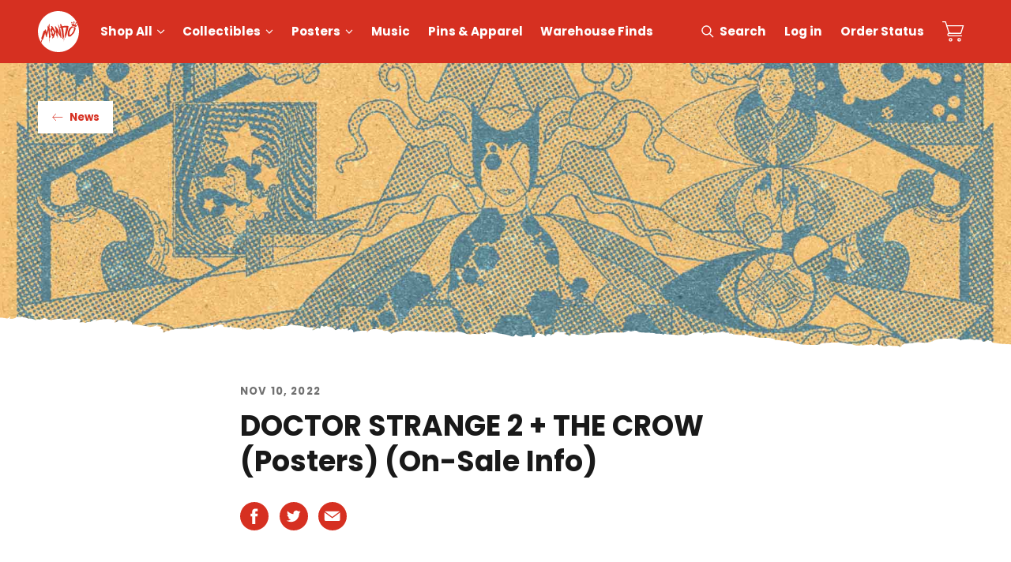

--- FILE ---
content_type: text/html; charset=utf-8
request_url: https://mondoshop.com/products/world-of-warcraft-20-years-of-music-4xlp?view=ss_json
body_size: 1641
content:
{"world-of-warcraft-20-years-of-music-4xlp": {
		"product" :{"id":7774450057309,"title":"World of Warcraft: 20 Years of Music 4XLP","handle":"world-of-warcraft-20-years-of-music-4xlp","description":"\u003cdiv\u003e\u003cspan\u003eMondo Music, in partnership with Blizzard Entertainment, are proud to present the WORLD OF WARCRAFT: 20 YEARS OF MUSIC 4XLP, recorded live at Théâtre de Beaulieu in Lausanne, Switzerland. \u003c\/span\u003e\u003c\/div\u003e\n\u003cdiv\u003e\u003cspan\u003ePressed on 140 gram vinyl, this 4XLP features dual gatefold packaging housed in a silver laminate board slipcase with gold shimmer detailing.\u003c\/span\u003e\u003c\/div\u003e","published_at":"2024-11-13T11:59:42-06:00","created_at":"2024-11-11T17:33:43-06:00","vendor":"Various Artists","type":"Vinyl","tags":["_shipping_FreeVinyl","composer_Various Artists","Holiday_2025","interest_Video Games","label_ Mondo Music","NOTIFY","property_World of Warcraft","year_2024"],"price":9000,"price_min":9000,"price_max":9000,"available":true,"price_varies":false,"compare_at_price":null,"compare_at_price_min":0,"compare_at_price_max":0,"compare_at_price_varies":false,"variants":[{"id":42866738364509,"title":"Seasons of Azeroth vinyl","option1":"Seasons of Azeroth vinyl","option2":null,"option3":null,"sku":"MOND-328A","requires_shipping":true,"taxable":true,"featured_image":null,"available":true,"name":"World of Warcraft: 20 Years of Music 4XLP - Seasons of Azeroth vinyl","public_title":"Seasons of Azeroth vinyl","options":["Seasons of Azeroth vinyl"],"price":9000,"weight":0,"compare_at_price":null,"inventory_management":"shopify","barcode":"810140247315","requires_selling_plan":false,"selling_plan_allocations":[],"quantity_rule":{"min":1,"max":null,"increment":1}}],"images":["\/\/mondoshop.com\/cdn\/shop\/files\/MOND-328A_World_of_Warcraft_Orchestral_Concert_007_0bd5b871-d856-4230-a653-fe056a986c26.png?v=1764824789","\/\/mondoshop.com\/cdn\/shop\/files\/Blizzard_WoW20_Packshot2.png?v=1764824789","\/\/mondoshop.com\/cdn\/shop\/files\/MOND-328A_World_of_Warcraft_Orchestral_Concert_010_c67aed29-c404-450c-ac1f-4a75ea680fe7.png?v=1764824789","\/\/mondoshop.com\/cdn\/shop\/files\/Blizzard_WoW20_Packshot1.png?v=1764824789","\/\/mondoshop.com\/cdn\/shop\/files\/Blizzard_WoW20_Gatefold1.png?v=1764871053","\/\/mondoshop.com\/cdn\/shop\/files\/Blizzard_WoW20_Gatefold2.png?v=1764871053","\/\/mondoshop.com\/cdn\/shop\/files\/Blizzard_WoW20_Slipcase_df718bb6-07eb-4126-9390-68d8b336a4da.png?v=1764956816","\/\/mondoshop.com\/cdn\/shop\/files\/Blizzard_WoW20_Jacket1.png?v=1764956816","\/\/mondoshop.com\/cdn\/shop\/files\/Blizzard_WoW20_Jacket2.png?v=1764956816","\/\/mondoshop.com\/cdn\/shop\/files\/MOND-328A_World_of_Warcraft_Orchestral_Concert_008_4bdd7ef5-cf06-40df-9a8f-81685789d857.jpg?v=1764871053","\/\/mondoshop.com\/cdn\/shop\/files\/MOND-328A_World_of_Warcraft_Orchestral_Concert_009_d8a6d11e-2805-4537-9361-7a182d5683cd.png?v=1764871053","\/\/mondoshop.com\/cdn\/shop\/files\/MOND-328A_World_of_Warcraft_Orchestral_Concert_011_dcdfeb75-a237-474f-83b3-1b93c6c75a4f.png?v=1764871053","\/\/mondoshop.com\/cdn\/shop\/files\/MOND-328A_World_of_Warcraft_Orchestral_Concert_012_bc589557-d89c-4ff3-ae32-c7bab7d23b5a.png?v=1764871053","\/\/mondoshop.com\/cdn\/shop\/files\/MOND-328A_World_of_Warcraft_Orchestral_Concert_013_7af3b96e-00de-4dfe-96ec-13618702ff95.png?v=1764871053","\/\/mondoshop.com\/cdn\/shop\/files\/MOND-328A_World_of_Warcraft_Orchestral_Concert_003_378357a6-28a9-438f-b636-348b2b3ee16e.png?v=1764871053","\/\/mondoshop.com\/cdn\/shop\/files\/MOND-328A_World_of_Warcraft_Orchestral_Concert_005_3ef488c4-e1ab-4631-82b7-48140daebc99.png?v=1764871053","\/\/mondoshop.com\/cdn\/shop\/files\/MOND-328A_World_of_Warcraft_Orchestral_Concert_004_dfe0819b-88ec-442f-bc99-56266e2a3fd2.png?v=1764871053","\/\/mondoshop.com\/cdn\/shop\/files\/MOND-328A_World_of_Warcraft_Orchestral_Concert_006_3a338325-b245-485e-89c2-ca2e187d0a57.png?v=1764824789","\/\/mondoshop.com\/cdn\/shop\/files\/MOND-328A_World_of_Warcraft_Orchestral_Concert_001_ef3eb884-4876-4ed5-8949-1569d9afd2bc.jpg?v=1764824789","\/\/mondoshop.com\/cdn\/shop\/files\/MOND-328A_World_of_Warcraft_Orchestral_Concert_002_fef1a7d5-3d09-4afc-8e05-71501266bc89.png?v=1764824789","\/\/mondoshop.com\/cdn\/shop\/files\/Blizzard_WoW20_SlipcasewithObi.png?v=1763476071"],"featured_image":"\/\/mondoshop.com\/cdn\/shop\/files\/MOND-328A_World_of_Warcraft_Orchestral_Concert_007_0bd5b871-d856-4230-a653-fe056a986c26.png?v=1764824789","options":["Color"],"media":[{"alt":null,"id":29460455293021,"position":1,"preview_image":{"aspect_ratio":1.0,"height":2000,"width":2000,"src":"\/\/mondoshop.com\/cdn\/shop\/files\/MOND-328A_World_of_Warcraft_Orchestral_Concert_007_0bd5b871-d856-4230-a653-fe056a986c26.png?v=1764824789"},"aspect_ratio":1.0,"height":2000,"media_type":"image","src":"\/\/mondoshop.com\/cdn\/shop\/files\/MOND-328A_World_of_Warcraft_Orchestral_Concert_007_0bd5b871-d856-4230-a653-fe056a986c26.png?v=1764824789","width":2000},{"alt":null,"id":28514742894685,"position":2,"preview_image":{"aspect_ratio":1.0,"height":2000,"width":2000,"src":"\/\/mondoshop.com\/cdn\/shop\/files\/Blizzard_WoW20_Packshot2.png?v=1764824789"},"aspect_ratio":1.0,"height":2000,"media_type":"image","src":"\/\/mondoshop.com\/cdn\/shop\/files\/Blizzard_WoW20_Packshot2.png?v=1764824789","width":2000},{"alt":null,"id":29460455161949,"position":3,"preview_image":{"aspect_ratio":1.0,"height":2000,"width":2000,"src":"\/\/mondoshop.com\/cdn\/shop\/files\/MOND-328A_World_of_Warcraft_Orchestral_Concert_010_c67aed29-c404-450c-ac1f-4a75ea680fe7.png?v=1764824789"},"aspect_ratio":1.0,"height":2000,"media_type":"image","src":"\/\/mondoshop.com\/cdn\/shop\/files\/MOND-328A_World_of_Warcraft_Orchestral_Concert_010_c67aed29-c404-450c-ac1f-4a75ea680fe7.png?v=1764824789","width":2000},{"alt":null,"id":28514742861917,"position":4,"preview_image":{"aspect_ratio":1.0,"height":2000,"width":2000,"src":"\/\/mondoshop.com\/cdn\/shop\/files\/Blizzard_WoW20_Packshot1.png?v=1764824789"},"aspect_ratio":1.0,"height":2000,"media_type":"image","src":"\/\/mondoshop.com\/cdn\/shop\/files\/Blizzard_WoW20_Packshot1.png?v=1764824789","width":2000},{"alt":null,"id":28514742632541,"position":5,"preview_image":{"aspect_ratio":1.0,"height":2000,"width":2000,"src":"\/\/mondoshop.com\/cdn\/shop\/files\/Blizzard_WoW20_Gatefold1.png?v=1764871053"},"aspect_ratio":1.0,"height":2000,"media_type":"image","src":"\/\/mondoshop.com\/cdn\/shop\/files\/Blizzard_WoW20_Gatefold1.png?v=1764871053","width":2000},{"alt":null,"id":28514742698077,"position":6,"preview_image":{"aspect_ratio":1.0,"height":2000,"width":2000,"src":"\/\/mondoshop.com\/cdn\/shop\/files\/Blizzard_WoW20_Gatefold2.png?v=1764871053"},"aspect_ratio":1.0,"height":2000,"media_type":"image","src":"\/\/mondoshop.com\/cdn\/shop\/files\/Blizzard_WoW20_Gatefold2.png?v=1764871053","width":2000},{"alt":null,"id":28514743025757,"position":7,"preview_image":{"aspect_ratio":1.0,"height":2000,"width":2000,"src":"\/\/mondoshop.com\/cdn\/shop\/files\/Blizzard_WoW20_Slipcase_df718bb6-07eb-4126-9390-68d8b336a4da.png?v=1764956816"},"aspect_ratio":1.0,"height":2000,"media_type":"image","src":"\/\/mondoshop.com\/cdn\/shop\/files\/Blizzard_WoW20_Slipcase_df718bb6-07eb-4126-9390-68d8b336a4da.png?v=1764956816","width":2000},{"alt":null,"id":28514742730845,"position":8,"preview_image":{"aspect_ratio":1.0,"height":2000,"width":2000,"src":"\/\/mondoshop.com\/cdn\/shop\/files\/Blizzard_WoW20_Jacket1.png?v=1764956816"},"aspect_ratio":1.0,"height":2000,"media_type":"image","src":"\/\/mondoshop.com\/cdn\/shop\/files\/Blizzard_WoW20_Jacket1.png?v=1764956816","width":2000},{"alt":null,"id":28514742796381,"position":9,"preview_image":{"aspect_ratio":1.0,"height":2000,"width":2000,"src":"\/\/mondoshop.com\/cdn\/shop\/files\/Blizzard_WoW20_Jacket2.png?v=1764956816"},"aspect_ratio":1.0,"height":2000,"media_type":"image","src":"\/\/mondoshop.com\/cdn\/shop\/files\/Blizzard_WoW20_Jacket2.png?v=1764956816","width":2000},{"alt":null,"id":29460454998109,"position":10,"preview_image":{"aspect_ratio":1.0,"height":800,"width":800,"src":"\/\/mondoshop.com\/cdn\/shop\/files\/MOND-328A_World_of_Warcraft_Orchestral_Concert_008_4bdd7ef5-cf06-40df-9a8f-81685789d857.jpg?v=1764871053"},"aspect_ratio":1.0,"height":800,"media_type":"image","src":"\/\/mondoshop.com\/cdn\/shop\/files\/MOND-328A_World_of_Warcraft_Orchestral_Concert_008_4bdd7ef5-cf06-40df-9a8f-81685789d857.jpg?v=1764871053","width":800},{"alt":null,"id":29460455522397,"position":11,"preview_image":{"aspect_ratio":1.0,"height":2000,"width":2000,"src":"\/\/mondoshop.com\/cdn\/shop\/files\/MOND-328A_World_of_Warcraft_Orchestral_Concert_009_d8a6d11e-2805-4537-9361-7a182d5683cd.png?v=1764871053"},"aspect_ratio":1.0,"height":2000,"media_type":"image","src":"\/\/mondoshop.com\/cdn\/shop\/files\/MOND-328A_World_of_Warcraft_Orchestral_Concert_009_d8a6d11e-2805-4537-9361-7a182d5683cd.png?v=1764871053","width":2000},{"alt":null,"id":29460455456861,"position":12,"preview_image":{"aspect_ratio":1.0,"height":2000,"width":2000,"src":"\/\/mondoshop.com\/cdn\/shop\/files\/MOND-328A_World_of_Warcraft_Orchestral_Concert_011_dcdfeb75-a237-474f-83b3-1b93c6c75a4f.png?v=1764871053"},"aspect_ratio":1.0,"height":2000,"media_type":"image","src":"\/\/mondoshop.com\/cdn\/shop\/files\/MOND-328A_World_of_Warcraft_Orchestral_Concert_011_dcdfeb75-a237-474f-83b3-1b93c6c75a4f.png?v=1764871053","width":2000},{"alt":null,"id":29460455555165,"position":13,"preview_image":{"aspect_ratio":1.0,"height":2000,"width":2000,"src":"\/\/mondoshop.com\/cdn\/shop\/files\/MOND-328A_World_of_Warcraft_Orchestral_Concert_012_bc589557-d89c-4ff3-ae32-c7bab7d23b5a.png?v=1764871053"},"aspect_ratio":1.0,"height":2000,"media_type":"image","src":"\/\/mondoshop.com\/cdn\/shop\/files\/MOND-328A_World_of_Warcraft_Orchestral_Concert_012_bc589557-d89c-4ff3-ae32-c7bab7d23b5a.png?v=1764871053","width":2000},{"alt":null,"id":29460455587933,"position":14,"preview_image":{"aspect_ratio":1.0,"height":2000,"width":2000,"src":"\/\/mondoshop.com\/cdn\/shop\/files\/MOND-328A_World_of_Warcraft_Orchestral_Concert_013_7af3b96e-00de-4dfe-96ec-13618702ff95.png?v=1764871053"},"aspect_ratio":1.0,"height":2000,"media_type":"image","src":"\/\/mondoshop.com\/cdn\/shop\/files\/MOND-328A_World_of_Warcraft_Orchestral_Concert_013_7af3b96e-00de-4dfe-96ec-13618702ff95.png?v=1764871053","width":2000},{"alt":null,"id":29460455424093,"position":15,"preview_image":{"aspect_ratio":1.0,"height":2000,"width":2000,"src":"\/\/mondoshop.com\/cdn\/shop\/files\/MOND-328A_World_of_Warcraft_Orchestral_Concert_003_378357a6-28a9-438f-b636-348b2b3ee16e.png?v=1764871053"},"aspect_ratio":1.0,"height":2000,"media_type":"image","src":"\/\/mondoshop.com\/cdn\/shop\/files\/MOND-328A_World_of_Warcraft_Orchestral_Concert_003_378357a6-28a9-438f-b636-348b2b3ee16e.png?v=1764871053","width":2000},{"alt":null,"id":29460455325789,"position":16,"preview_image":{"aspect_ratio":1.0,"height":2000,"width":2000,"src":"\/\/mondoshop.com\/cdn\/shop\/files\/MOND-328A_World_of_Warcraft_Orchestral_Concert_005_3ef488c4-e1ab-4631-82b7-48140daebc99.png?v=1764871053"},"aspect_ratio":1.0,"height":2000,"media_type":"image","src":"\/\/mondoshop.com\/cdn\/shop\/files\/MOND-328A_World_of_Warcraft_Orchestral_Concert_005_3ef488c4-e1ab-4631-82b7-48140daebc99.png?v=1764871053","width":2000},{"alt":null,"id":29460455391325,"position":17,"preview_image":{"aspect_ratio":1.0,"height":2000,"width":2000,"src":"\/\/mondoshop.com\/cdn\/shop\/files\/MOND-328A_World_of_Warcraft_Orchestral_Concert_004_dfe0819b-88ec-442f-bc99-56266e2a3fd2.png?v=1764871053"},"aspect_ratio":1.0,"height":2000,"media_type":"image","src":"\/\/mondoshop.com\/cdn\/shop\/files\/MOND-328A_World_of_Warcraft_Orchestral_Concert_004_dfe0819b-88ec-442f-bc99-56266e2a3fd2.png?v=1764871053","width":2000},{"alt":null,"id":29460455358557,"position":18,"preview_image":{"aspect_ratio":1.0,"height":2000,"width":2000,"src":"\/\/mondoshop.com\/cdn\/shop\/files\/MOND-328A_World_of_Warcraft_Orchestral_Concert_006_3a338325-b245-485e-89c2-ca2e187d0a57.png?v=1764824789"},"aspect_ratio":1.0,"height":2000,"media_type":"image","src":"\/\/mondoshop.com\/cdn\/shop\/files\/MOND-328A_World_of_Warcraft_Orchestral_Concert_006_3a338325-b245-485e-89c2-ca2e187d0a57.png?v=1764824789","width":2000},{"alt":null,"id":29460455030877,"position":19,"preview_image":{"aspect_ratio":1.0,"height":800,"width":800,"src":"\/\/mondoshop.com\/cdn\/shop\/files\/MOND-328A_World_of_Warcraft_Orchestral_Concert_001_ef3eb884-4876-4ed5-8949-1569d9afd2bc.jpg?v=1764824789"},"aspect_ratio":1.0,"height":800,"media_type":"image","src":"\/\/mondoshop.com\/cdn\/shop\/files\/MOND-328A_World_of_Warcraft_Orchestral_Concert_001_ef3eb884-4876-4ed5-8949-1569d9afd2bc.jpg?v=1764824789","width":800},{"alt":null,"id":29460455489629,"position":20,"preview_image":{"aspect_ratio":1.0,"height":2000,"width":2000,"src":"\/\/mondoshop.com\/cdn\/shop\/files\/MOND-328A_World_of_Warcraft_Orchestral_Concert_002_fef1a7d5-3d09-4afc-8e05-71501266bc89.png?v=1764824789"},"aspect_ratio":1.0,"height":2000,"media_type":"image","src":"\/\/mondoshop.com\/cdn\/shop\/files\/MOND-328A_World_of_Warcraft_Orchestral_Concert_002_fef1a7d5-3d09-4afc-8e05-71501266bc89.png?v=1764824789","width":2000},{"alt":null,"id":28514742992989,"position":21,"preview_image":{"aspect_ratio":1.0,"height":2000,"width":2000,"src":"\/\/mondoshop.com\/cdn\/shop\/files\/Blizzard_WoW20_SlipcasewithObi.png?v=1763476071"},"aspect_ratio":1.0,"height":2000,"media_type":"image","src":"\/\/mondoshop.com\/cdn\/shop\/files\/Blizzard_WoW20_SlipcasewithObi.png?v=1763476071","width":2000}],"requires_selling_plan":false,"selling_plan_groups":[],"content":"\u003cdiv\u003e\u003cspan\u003eMondo Music, in partnership with Blizzard Entertainment, are proud to present the WORLD OF WARCRAFT: 20 YEARS OF MUSIC 4XLP, recorded live at Théâtre de Beaulieu in Lausanne, Switzerland. \u003c\/span\u003e\u003c\/div\u003e\n\u003cdiv\u003e\u003cspan\u003ePressed on 140 gram vinyl, this 4XLP features dual gatefold packaging housed in a silver laminate board slipcase with gold shimmer detailing.\u003c\/span\u003e\u003c\/div\u003e"}}
}

--- FILE ---
content_type: text/html; charset=utf-8
request_url: https://mondoshop.com/products/shogun-assassin-original-motion-picture-soundtrack-lp?view=ss_json
body_size: 688
content:
{"shogun-assassin-original-motion-picture-soundtrack-lp": {
		"product" :{"id":8035510648925,"title":"Shogun Assassin - Original Motion Picture Soundtrack LP","handle":"shogun-assassin-original-motion-picture-soundtrack-lp","description":"\u003cp\u003e\u003cmeta charset=\"utf-8\"\u003e\u003cspan\u003eReleased to the grindhouse film circuit in 1980, Shogun Assassin is a martial arts East-meets-West culture mashup. Composed by Mark Lindsay (former lead singer of Paul Revere and the Raiders) and W. Michael Lewis (of L.A. disco pioneers Rinder \u0026amp; Lewis), the soundtrack features eastern melodies chiming out of futuristic synths and disco bass lines introduced by a child’s ominous voiceover. The film’s legendary cult status was solidified by GZA’s extensive use of snippets from the film on 1995’s classic album Liquid Swords (produced by RZA). Highly recommended for soundtrack buffs, Wu-Tang lovers, and Tarantino aficionados (who may recall Shogun’s homage in Kill Bill Vol. 2).\u003c\/span\u003e\u003c\/p\u003e","published_at":"2026-01-07T15:02:21-06:00","created_at":"2025-12-16T19:32:27-06:00","vendor":"The Wonderland Philharmonic","type":"Vinyl","tags":["_shipping_FreeVinyl","Distributed","interest_Movies","label_Cinewax","label_Light in the Attic","property_Shogun Assassin","year_1980","year_2025"],"price":3600,"price_min":3600,"price_max":3600,"available":true,"price_varies":false,"compare_at_price":2100,"compare_at_price_min":2100,"compare_at_price_max":2100,"compare_at_price_varies":false,"variants":[{"id":43902353080413,"title":"Mondo Exclusive Masters of Death","option1":"Mondo Exclusive Masters of Death","option2":null,"option3":null,"sku":"CINE804-1-2","requires_shipping":true,"taxable":true,"featured_image":{"id":40914518278237,"product_id":8035510648925,"position":1,"created_at":"2026-01-04T21:47:51-06:00","updated_at":"2026-01-04T21:47:53-06:00","alt":null,"width":2000,"height":2000,"src":"\/\/mondoshop.com\/cdn\/shop\/files\/Mondo_ShogunAssassin_01.png?v=1767584873","variant_ids":[43902353080413]},"available":true,"name":"Shogun Assassin - Original Motion Picture Soundtrack LP - Mondo Exclusive Masters of Death","public_title":"Mondo Exclusive Masters of Death","options":["Mondo Exclusive Masters of Death"],"price":3600,"weight":544,"compare_at_price":2100,"inventory_management":"shopify","barcode":"826853280419","featured_media":{"alt":null,"id":30643388186717,"position":1,"preview_image":{"aspect_ratio":1.0,"height":2000,"width":2000,"src":"\/\/mondoshop.com\/cdn\/shop\/files\/Mondo_ShogunAssassin_01.png?v=1767584873"}},"requires_selling_plan":false,"selling_plan_allocations":[],"quantity_rule":{"min":1,"max":null,"increment":1}}],"images":["\/\/mondoshop.com\/cdn\/shop\/files\/Mondo_ShogunAssassin_01.png?v=1767584873","\/\/mondoshop.com\/cdn\/shop\/files\/Mondo_ShogunAssassin_02.png?v=1767584878"],"featured_image":"\/\/mondoshop.com\/cdn\/shop\/files\/Mondo_ShogunAssassin_01.png?v=1767584873","options":["Color"],"media":[{"alt":null,"id":30643388186717,"position":1,"preview_image":{"aspect_ratio":1.0,"height":2000,"width":2000,"src":"\/\/mondoshop.com\/cdn\/shop\/files\/Mondo_ShogunAssassin_01.png?v=1767584873"},"aspect_ratio":1.0,"height":2000,"media_type":"image","src":"\/\/mondoshop.com\/cdn\/shop\/files\/Mondo_ShogunAssassin_01.png?v=1767584873","width":2000},{"alt":null,"id":30643388317789,"position":2,"preview_image":{"aspect_ratio":1.0,"height":2000,"width":2000,"src":"\/\/mondoshop.com\/cdn\/shop\/files\/Mondo_ShogunAssassin_02.png?v=1767584878"},"aspect_ratio":1.0,"height":2000,"media_type":"image","src":"\/\/mondoshop.com\/cdn\/shop\/files\/Mondo_ShogunAssassin_02.png?v=1767584878","width":2000}],"requires_selling_plan":false,"selling_plan_groups":[],"content":"\u003cp\u003e\u003cmeta charset=\"utf-8\"\u003e\u003cspan\u003eReleased to the grindhouse film circuit in 1980, Shogun Assassin is a martial arts East-meets-West culture mashup. Composed by Mark Lindsay (former lead singer of Paul Revere and the Raiders) and W. Michael Lewis (of L.A. disco pioneers Rinder \u0026amp; Lewis), the soundtrack features eastern melodies chiming out of futuristic synths and disco bass lines introduced by a child’s ominous voiceover. The film’s legendary cult status was solidified by GZA’s extensive use of snippets from the film on 1995’s classic album Liquid Swords (produced by RZA). Highly recommended for soundtrack buffs, Wu-Tang lovers, and Tarantino aficionados (who may recall Shogun’s homage in Kill Bill Vol. 2).\u003c\/span\u003e\u003c\/p\u003e"}}
}

--- FILE ---
content_type: text/html; charset=utf-8
request_url: https://mondoshop.com/products/paranorman-original-motion-picture-soundtrack-2xlp-1?view=ss_json
body_size: -50
content:
{"paranorman-original-motion-picture-soundtrack-2xlp-1": {
		"product" :{"id":7980750110813,"title":"ParaNorman - Original Motion Picture Soundtrack 2XLP","handle":"paranorman-original-motion-picture-soundtrack-2xlp-1","description":"\u003cdiv\u003e\u003cspan\u003eMondo Music, in association with Laika Studios, is proud to re-issue the Original Motion Picture Soundtrack to the Oscar®-nominated animated film PARANORMAN, featuring the award-winning score by composer Jon Brion.  \u003c\/span\u003e\u003c\/div\u003e\n\u003cdiv\u003e\u003cspan\u003ePARANORMAN returns to the big screen in remastered 3D this October, and to celebrate we’re rereleasing this fall classic on eerie 2XLP Kindred Spirits Vinyl with a custom die-cut OBI.\u003c\/span\u003e\u003c\/div\u003e","published_at":"2025-10-06T14:00:03-05:00","created_at":"2025-09-30T16:57:59-05:00","vendor":"Jon Brion","type":"Vinyl","tags":["_shipping_FreeVinyl","composer_Jon Brion","Halloween_2025","interest_Movies","interest_soundtrack","label_ Mondo Music","property_ParaNorman","year_2012","year_2025"],"price":4500,"price_min":4500,"price_max":4500,"available":true,"price_varies":false,"compare_at_price":null,"compare_at_price_min":0,"compare_at_price_max":0,"compare_at_price_varies":false,"variants":[{"id":43686056558685,"title":"Kindred Spirits","option1":"Kindred Spirits","option2":null,"option3":null,"sku":"MOND-015C","requires_shipping":true,"taxable":true,"featured_image":null,"available":true,"name":"ParaNorman - Original Motion Picture Soundtrack 2XLP - Kindred Spirits","public_title":"Kindred Spirits","options":["Kindred Spirits"],"price":4500,"weight":318,"compare_at_price":null,"inventory_management":"shopify","barcode":"810196431683","requires_selling_plan":false,"selling_plan_allocations":[],"quantity_rule":{"min":1,"max":null,"increment":1}}],"images":["\/\/mondoshop.com\/cdn\/shop\/files\/Mondo_ParaNorman_002_1.png?v=1765037895","\/\/mondoshop.com\/cdn\/shop\/files\/Mondo_ParaNorman_004_1.png?v=1765037895","\/\/mondoshop.com\/cdn\/shop\/files\/Mondo_ParaNorman_005_1.png?v=1765037895","\/\/mondoshop.com\/cdn\/shop\/files\/Mondo_ParaNorman_006_1.png?v=1765037895","\/\/mondoshop.com\/cdn\/shop\/files\/Mondo_ParaNorman_003_1.png?v=1765037895","\/\/mondoshop.com\/cdn\/shop\/files\/Mondo_ParaNorman_001_1.png?v=1765037895"],"featured_image":"\/\/mondoshop.com\/cdn\/shop\/files\/Mondo_ParaNorman_002_1.png?v=1765037895","options":["Color"],"media":[{"alt":null,"id":30197291155549,"position":1,"preview_image":{"aspect_ratio":1.0,"height":2000,"width":2000,"src":"\/\/mondoshop.com\/cdn\/shop\/files\/Mondo_ParaNorman_002_1.png?v=1765037895"},"aspect_ratio":1.0,"height":2000,"media_type":"image","src":"\/\/mondoshop.com\/cdn\/shop\/files\/Mondo_ParaNorman_002_1.png?v=1765037895","width":2000},{"alt":null,"id":30197291647069,"position":2,"preview_image":{"aspect_ratio":1.0,"height":2000,"width":2000,"src":"\/\/mondoshop.com\/cdn\/shop\/files\/Mondo_ParaNorman_004_1.png?v=1765037895"},"aspect_ratio":1.0,"height":2000,"media_type":"image","src":"\/\/mondoshop.com\/cdn\/shop\/files\/Mondo_ParaNorman_004_1.png?v=1765037895","width":2000},{"alt":null,"id":30197291745373,"position":3,"preview_image":{"aspect_ratio":1.0,"height":2000,"width":2000,"src":"\/\/mondoshop.com\/cdn\/shop\/files\/Mondo_ParaNorman_005_1.png?v=1765037895"},"aspect_ratio":1.0,"height":2000,"media_type":"image","src":"\/\/mondoshop.com\/cdn\/shop\/files\/Mondo_ParaNorman_005_1.png?v=1765037895","width":2000},{"alt":null,"id":30197291909213,"position":4,"preview_image":{"aspect_ratio":1.0,"height":2000,"width":2000,"src":"\/\/mondoshop.com\/cdn\/shop\/files\/Mondo_ParaNorman_006_1.png?v=1765037895"},"aspect_ratio":1.0,"height":2000,"media_type":"image","src":"\/\/mondoshop.com\/cdn\/shop\/files\/Mondo_ParaNorman_006_1.png?v=1765037895","width":2000},{"alt":null,"id":30197291352157,"position":5,"preview_image":{"aspect_ratio":1.0,"height":2000,"width":2000,"src":"\/\/mondoshop.com\/cdn\/shop\/files\/Mondo_ParaNorman_003_1.png?v=1765037895"},"aspect_ratio":1.0,"height":2000,"media_type":"image","src":"\/\/mondoshop.com\/cdn\/shop\/files\/Mondo_ParaNorman_003_1.png?v=1765037895","width":2000},{"alt":null,"id":30197291024477,"position":6,"preview_image":{"aspect_ratio":1.0,"height":2000,"width":2000,"src":"\/\/mondoshop.com\/cdn\/shop\/files\/Mondo_ParaNorman_001_1.png?v=1765037895"},"aspect_ratio":1.0,"height":2000,"media_type":"image","src":"\/\/mondoshop.com\/cdn\/shop\/files\/Mondo_ParaNorman_001_1.png?v=1765037895","width":2000}],"requires_selling_plan":false,"selling_plan_groups":[],"content":"\u003cdiv\u003e\u003cspan\u003eMondo Music, in association with Laika Studios, is proud to re-issue the Original Motion Picture Soundtrack to the Oscar®-nominated animated film PARANORMAN, featuring the award-winning score by composer Jon Brion.  \u003c\/span\u003e\u003c\/div\u003e\n\u003cdiv\u003e\u003cspan\u003ePARANORMAN returns to the big screen in remastered 3D this October, and to celebrate we’re rereleasing this fall classic on eerie 2XLP Kindred Spirits Vinyl with a custom die-cut OBI.\u003c\/span\u003e\u003c\/div\u003e"}}
}

--- FILE ---
content_type: text/html; charset=utf-8
request_url: https://mondoshop.com/products/they-live-nada-1-6-scale-figure-timed-edition?view=ss_json
body_size: 1370
content:
{"they-live-nada-1-6-scale-figure-timed-edition": {
		"product" :{"id":7695415148637,"title":"They Live - Nada 1\/6 Scale Figure - Timed Edition","handle":"they-live-nada-1-6-scale-figure-timed-edition","description":"\u003cdiv\u003e\n\u003cspan\u003eBeamed in from Universal Pi\u003c\/span\u003ec\u003cspan\u003etures’ THEY LIVE, \u003c\/span\u003eo\u003cspan\u003eur Nada 1\/6 scale figure is armed and read\u003c\/span\u003ey\u003cspan\u003e to kick some alien ass, b\u003c\/span\u003er\u003cspan\u003eother. \u003c\/span\u003e\n\u003c\/div\u003e\n\u003cdiv\u003e\n\u003cspan\u003eOutf\u003c\/span\u003eit\u003cspan\u003eted with cloth and faux leath\u003c\/span\u003eer\u003cspan\u003e fabric\u003c\/span\u003e e\u003cspan\u003eleme\u003c\/span\u003ent\u003cspan\u003es, this p\u003c\/span\u003er\u003cspan\u003eemium sculpt\u003c\/span\u003e co\u003cspan\u003emes com\u003c\/span\u003ep\u003cspan\u003elete\u003c\/span\u003e w\u003cspan\u003eit\u003c\/span\u003eh\u003cspan\u003e a full rang\u003c\/span\u003ee\u003cspan\u003e of weapo\u003c\/span\u003en\u003cspan\u003es and accessories from the 1988\u003c\/span\u003e fi\u003cspan\u003elm.\u003c\/span\u003e\u003cspan\u003e \u003c\/span\u003e\n\u003c\/div\u003e\n\u003cdiv\u003e\n\u003cspan\u003eOur introductory Timed Edition features exclusive extras including t\u003c\/span\u003ehe\u003cspan\u003e Reality Glasses an\u003c\/span\u003ed\u003cspan\u003e Alien \"What If” Portrait.\u003c\/span\u003e\u003cspan\u003e\u003c\/span\u003e\n\u003c\/div\u003e","published_at":"2024-09-04T02:32:36-05:00","created_at":"2024-08-29T16:47:12-05:00","vendor":"Mondo","type":"1\/6 Scale","tags":["Almost Gone Collectibles","artist_Esther Skandunas","artist_Jordan Christianson","artist_Pichet Pitsuwan","artist_Viola Wittrocka","Holiday_2025","interest_Horror","interest_Movies","LIMIT-qty-2","NOTIFY","property_They Live","year_2024"],"price":25000,"price_min":25000,"price_max":25000,"available":true,"price_varies":false,"compare_at_price":null,"compare_at_price_min":0,"compare_at_price_max":0,"compare_at_price_varies":false,"variants":[{"id":42632272805981,"title":"Default Title","option1":"Default Title","option2":null,"option3":null,"sku":"TOY-063B","requires_shipping":true,"taxable":true,"featured_image":null,"available":true,"name":"They Live - Nada 1\/6 Scale Figure - Timed Edition","public_title":null,"options":["Default Title"],"price":25000,"weight":2268,"compare_at_price":null,"inventory_management":"shopify","barcode":"810140241931","requires_selling_plan":false,"selling_plan_allocations":[],"quantity_rule":{"min":1,"max":null,"increment":1}}],"images":["\/\/mondoshop.com\/cdn\/shop\/files\/TheyLive_Nada_PP001.jpg?v=1724968338","\/\/mondoshop.com\/cdn\/shop\/files\/TheyLive_Nada_PP009.jpg?v=1768776946","\/\/mondoshop.com\/cdn\/shop\/files\/TheyLive_Nada_PP002.jpg?v=1768776946","\/\/mondoshop.com\/cdn\/shop\/files\/TheyLive_Nada_PP003.gif?v=1768776946","\/\/mondoshop.com\/cdn\/shop\/files\/Nada_PP_351a0f5d-9311-4e25-a478-d8cecd984159.jpg?v=1768776946","\/\/mondoshop.com\/cdn\/shop\/files\/TheyLive_Nada_PP005.jpg?v=1768776946","\/\/mondoshop.com\/cdn\/shop\/files\/TheyLive_Nada_PP006.jpg?v=1768776946","\/\/mondoshop.com\/cdn\/shop\/files\/TheyLive_Nada_PP007.jpg?v=1768776946","\/\/mondoshop.com\/cdn\/shop\/files\/TheyLive_Nada_PP008.jpg?v=1768776946","\/\/mondoshop.com\/cdn\/shop\/files\/TheyLive_Nada_PP010.jpg?v=1742937204","\/\/mondoshop.com\/cdn\/shop\/files\/TheyLive_Nada_PP011.jpg?v=1742937204","\/\/mondoshop.com\/cdn\/shop\/files\/TheyLive_Nada_PP012.jpg?v=1724968338","\/\/mondoshop.com\/cdn\/shop\/files\/TheyLive_Nada_PP013.jpg?v=1724968338","\/\/mondoshop.com\/cdn\/shop\/files\/TheyLive_Nada_PP014.jpg?v=1742937204","\/\/mondoshop.com\/cdn\/shop\/files\/TheyLive_Nada_PP015.jpg?v=1724968338","\/\/mondoshop.com\/cdn\/shop\/files\/TheyLive_Nada_PP016.jpg?v=1724968338","\/\/mondoshop.com\/cdn\/shop\/files\/TheyLive_Nada_PP017.jpg?v=1742937204","\/\/mondoshop.com\/cdn\/shop\/files\/TheyLive_Nada_PP018.jpg?v=1742937204","\/\/mondoshop.com\/cdn\/shop\/files\/TheyLive_Nada_PP019.jpg?v=1742937204","\/\/mondoshop.com\/cdn\/shop\/files\/TheyLive_Nada_PP020.jpg?v=1742937204","\/\/mondoshop.com\/cdn\/shop\/files\/TheyLive_Nada_PP021.jpg?v=1742937204","\/\/mondoshop.com\/cdn\/shop\/files\/TheyLive_Nada_PP022.jpg?v=1742937204","\/\/mondoshop.com\/cdn\/shop\/files\/TheyLive_Nada_PP023.jpg?v=1742937204","\/\/mondoshop.com\/cdn\/shop\/files\/TheyLive_Nada_PP024.jpg?v=1742937204","\/\/mondoshop.com\/cdn\/shop\/files\/TheyLive_Nada_PP025.jpg?v=1742937204","\/\/mondoshop.com\/cdn\/shop\/files\/TheyLive_Nada_PP026.jpg?v=1742937204","\/\/mondoshop.com\/cdn\/shop\/files\/TheyLive_Nada_PP027.jpg?v=1724968338","\/\/mondoshop.com\/cdn\/shop\/files\/TheyLive_Nada_PP028.jpg?v=1724968338","\/\/mondoshop.com\/cdn\/shop\/files\/TheyLive_Nada_PP029.jpg?v=1724968338","\/\/mondoshop.com\/cdn\/shop\/files\/TheyLive_Nada_PP030.jpg?v=1742937204","\/\/mondoshop.com\/cdn\/shop\/files\/TheyLive_Nada_PP031.jpg?v=1742937204","\/\/mondoshop.com\/cdn\/shop\/files\/TheyLive_Nada_PP032.jpg?v=1742937204","\/\/mondoshop.com\/cdn\/shop\/files\/TheyLive_Nada_PP033.jpg?v=1742937204","\/\/mondoshop.com\/cdn\/shop\/files\/TheyLive_Nada_PP034.jpg?v=1742937204"],"featured_image":"\/\/mondoshop.com\/cdn\/shop\/files\/TheyLive_Nada_PP001.jpg?v=1724968338","options":["Title"],"media":[{"alt":null,"id":28014501167197,"position":1,"preview_image":{"aspect_ratio":1.0,"height":1200,"width":1200,"src":"\/\/mondoshop.com\/cdn\/shop\/files\/TheyLive_Nada_PP001.jpg?v=1724968338"},"aspect_ratio":1.0,"height":1200,"media_type":"image","src":"\/\/mondoshop.com\/cdn\/shop\/files\/TheyLive_Nada_PP001.jpg?v=1724968338","width":1200},{"alt":null,"id":28014501396573,"position":2,"preview_image":{"aspect_ratio":1.0,"height":1200,"width":1200,"src":"\/\/mondoshop.com\/cdn\/shop\/files\/TheyLive_Nada_PP009.jpg?v=1768776946"},"aspect_ratio":1.0,"height":1200,"media_type":"image","src":"\/\/mondoshop.com\/cdn\/shop\/files\/TheyLive_Nada_PP009.jpg?v=1768776946","width":1200},{"alt":null,"id":28014501199965,"position":3,"preview_image":{"aspect_ratio":1.0,"height":1200,"width":1200,"src":"\/\/mondoshop.com\/cdn\/shop\/files\/TheyLive_Nada_PP002.jpg?v=1768776946"},"aspect_ratio":1.0,"height":1200,"media_type":"image","src":"\/\/mondoshop.com\/cdn\/shop\/files\/TheyLive_Nada_PP002.jpg?v=1768776946","width":1200},{"alt":null,"id":28014501232733,"position":4,"preview_image":{"aspect_ratio":1.0,"height":1200,"width":1200,"src":"\/\/mondoshop.com\/cdn\/shop\/files\/TheyLive_Nada_PP003.gif?v=1768776946"},"aspect_ratio":1.0,"height":1200,"media_type":"image","src":"\/\/mondoshop.com\/cdn\/shop\/files\/TheyLive_Nada_PP003.gif?v=1768776946","width":1200},{"alt":null,"id":28014503755869,"position":5,"preview_image":{"aspect_ratio":1.0,"height":1200,"width":1200,"src":"\/\/mondoshop.com\/cdn\/shop\/files\/Nada_PP_351a0f5d-9311-4e25-a478-d8cecd984159.jpg?v=1768776946"},"aspect_ratio":1.0,"height":1200,"media_type":"image","src":"\/\/mondoshop.com\/cdn\/shop\/files\/Nada_PP_351a0f5d-9311-4e25-a478-d8cecd984159.jpg?v=1768776946","width":1200},{"alt":null,"id":28014501265501,"position":6,"preview_image":{"aspect_ratio":1.0,"height":1200,"width":1200,"src":"\/\/mondoshop.com\/cdn\/shop\/files\/TheyLive_Nada_PP005.jpg?v=1768776946"},"aspect_ratio":1.0,"height":1200,"media_type":"image","src":"\/\/mondoshop.com\/cdn\/shop\/files\/TheyLive_Nada_PP005.jpg?v=1768776946","width":1200},{"alt":null,"id":28014501298269,"position":7,"preview_image":{"aspect_ratio":1.0,"height":1200,"width":1200,"src":"\/\/mondoshop.com\/cdn\/shop\/files\/TheyLive_Nada_PP006.jpg?v=1768776946"},"aspect_ratio":1.0,"height":1200,"media_type":"image","src":"\/\/mondoshop.com\/cdn\/shop\/files\/TheyLive_Nada_PP006.jpg?v=1768776946","width":1200},{"alt":null,"id":28014501331037,"position":8,"preview_image":{"aspect_ratio":1.0,"height":1200,"width":1200,"src":"\/\/mondoshop.com\/cdn\/shop\/files\/TheyLive_Nada_PP007.jpg?v=1768776946"},"aspect_ratio":1.0,"height":1200,"media_type":"image","src":"\/\/mondoshop.com\/cdn\/shop\/files\/TheyLive_Nada_PP007.jpg?v=1768776946","width":1200},{"alt":null,"id":28014501363805,"position":9,"preview_image":{"aspect_ratio":1.0,"height":1200,"width":1200,"src":"\/\/mondoshop.com\/cdn\/shop\/files\/TheyLive_Nada_PP008.jpg?v=1768776946"},"aspect_ratio":1.0,"height":1200,"media_type":"image","src":"\/\/mondoshop.com\/cdn\/shop\/files\/TheyLive_Nada_PP008.jpg?v=1768776946","width":1200},{"alt":null,"id":28014501429341,"position":10,"preview_image":{"aspect_ratio":1.0,"height":1200,"width":1200,"src":"\/\/mondoshop.com\/cdn\/shop\/files\/TheyLive_Nada_PP010.jpg?v=1742937204"},"aspect_ratio":1.0,"height":1200,"media_type":"image","src":"\/\/mondoshop.com\/cdn\/shop\/files\/TheyLive_Nada_PP010.jpg?v=1742937204","width":1200},{"alt":null,"id":28014501462109,"position":11,"preview_image":{"aspect_ratio":1.0,"height":1200,"width":1200,"src":"\/\/mondoshop.com\/cdn\/shop\/files\/TheyLive_Nada_PP011.jpg?v=1742937204"},"aspect_ratio":1.0,"height":1200,"media_type":"image","src":"\/\/mondoshop.com\/cdn\/shop\/files\/TheyLive_Nada_PP011.jpg?v=1742937204","width":1200},{"alt":null,"id":28014501494877,"position":12,"preview_image":{"aspect_ratio":1.0,"height":1200,"width":1200,"src":"\/\/mondoshop.com\/cdn\/shop\/files\/TheyLive_Nada_PP012.jpg?v=1724968338"},"aspect_ratio":1.0,"height":1200,"media_type":"image","src":"\/\/mondoshop.com\/cdn\/shop\/files\/TheyLive_Nada_PP012.jpg?v=1724968338","width":1200},{"alt":null,"id":28014501527645,"position":13,"preview_image":{"aspect_ratio":1.0,"height":1200,"width":1200,"src":"\/\/mondoshop.com\/cdn\/shop\/files\/TheyLive_Nada_PP013.jpg?v=1724968338"},"aspect_ratio":1.0,"height":1200,"media_type":"image","src":"\/\/mondoshop.com\/cdn\/shop\/files\/TheyLive_Nada_PP013.jpg?v=1724968338","width":1200},{"alt":null,"id":28014501560413,"position":14,"preview_image":{"aspect_ratio":1.0,"height":1200,"width":1200,"src":"\/\/mondoshop.com\/cdn\/shop\/files\/TheyLive_Nada_PP014.jpg?v=1742937204"},"aspect_ratio":1.0,"height":1200,"media_type":"image","src":"\/\/mondoshop.com\/cdn\/shop\/files\/TheyLive_Nada_PP014.jpg?v=1742937204","width":1200},{"alt":null,"id":28014501593181,"position":15,"preview_image":{"aspect_ratio":1.0,"height":1200,"width":1200,"src":"\/\/mondoshop.com\/cdn\/shop\/files\/TheyLive_Nada_PP015.jpg?v=1724968338"},"aspect_ratio":1.0,"height":1200,"media_type":"image","src":"\/\/mondoshop.com\/cdn\/shop\/files\/TheyLive_Nada_PP015.jpg?v=1724968338","width":1200},{"alt":null,"id":28014501625949,"position":16,"preview_image":{"aspect_ratio":1.0,"height":1200,"width":1200,"src":"\/\/mondoshop.com\/cdn\/shop\/files\/TheyLive_Nada_PP016.jpg?v=1724968338"},"aspect_ratio":1.0,"height":1200,"media_type":"image","src":"\/\/mondoshop.com\/cdn\/shop\/files\/TheyLive_Nada_PP016.jpg?v=1724968338","width":1200},{"alt":null,"id":28014501658717,"position":17,"preview_image":{"aspect_ratio":1.0,"height":1200,"width":1200,"src":"\/\/mondoshop.com\/cdn\/shop\/files\/TheyLive_Nada_PP017.jpg?v=1742937204"},"aspect_ratio":1.0,"height":1200,"media_type":"image","src":"\/\/mondoshop.com\/cdn\/shop\/files\/TheyLive_Nada_PP017.jpg?v=1742937204","width":1200},{"alt":null,"id":28014501691485,"position":18,"preview_image":{"aspect_ratio":1.0,"height":1200,"width":1200,"src":"\/\/mondoshop.com\/cdn\/shop\/files\/TheyLive_Nada_PP018.jpg?v=1742937204"},"aspect_ratio":1.0,"height":1200,"media_type":"image","src":"\/\/mondoshop.com\/cdn\/shop\/files\/TheyLive_Nada_PP018.jpg?v=1742937204","width":1200},{"alt":null,"id":28014501724253,"position":19,"preview_image":{"aspect_ratio":1.0,"height":1200,"width":1200,"src":"\/\/mondoshop.com\/cdn\/shop\/files\/TheyLive_Nada_PP019.jpg?v=1742937204"},"aspect_ratio":1.0,"height":1200,"media_type":"image","src":"\/\/mondoshop.com\/cdn\/shop\/files\/TheyLive_Nada_PP019.jpg?v=1742937204","width":1200},{"alt":null,"id":28014501757021,"position":20,"preview_image":{"aspect_ratio":1.0,"height":1200,"width":1200,"src":"\/\/mondoshop.com\/cdn\/shop\/files\/TheyLive_Nada_PP020.jpg?v=1742937204"},"aspect_ratio":1.0,"height":1200,"media_type":"image","src":"\/\/mondoshop.com\/cdn\/shop\/files\/TheyLive_Nada_PP020.jpg?v=1742937204","width":1200},{"alt":null,"id":28014501789789,"position":21,"preview_image":{"aspect_ratio":1.0,"height":1200,"width":1200,"src":"\/\/mondoshop.com\/cdn\/shop\/files\/TheyLive_Nada_PP021.jpg?v=1742937204"},"aspect_ratio":1.0,"height":1200,"media_type":"image","src":"\/\/mondoshop.com\/cdn\/shop\/files\/TheyLive_Nada_PP021.jpg?v=1742937204","width":1200},{"alt":null,"id":28014501822557,"position":22,"preview_image":{"aspect_ratio":1.0,"height":1200,"width":1200,"src":"\/\/mondoshop.com\/cdn\/shop\/files\/TheyLive_Nada_PP022.jpg?v=1742937204"},"aspect_ratio":1.0,"height":1200,"media_type":"image","src":"\/\/mondoshop.com\/cdn\/shop\/files\/TheyLive_Nada_PP022.jpg?v=1742937204","width":1200},{"alt":null,"id":28014501855325,"position":23,"preview_image":{"aspect_ratio":1.0,"height":1200,"width":1200,"src":"\/\/mondoshop.com\/cdn\/shop\/files\/TheyLive_Nada_PP023.jpg?v=1742937204"},"aspect_ratio":1.0,"height":1200,"media_type":"image","src":"\/\/mondoshop.com\/cdn\/shop\/files\/TheyLive_Nada_PP023.jpg?v=1742937204","width":1200},{"alt":null,"id":28014501888093,"position":24,"preview_image":{"aspect_ratio":1.0,"height":1200,"width":1200,"src":"\/\/mondoshop.com\/cdn\/shop\/files\/TheyLive_Nada_PP024.jpg?v=1742937204"},"aspect_ratio":1.0,"height":1200,"media_type":"image","src":"\/\/mondoshop.com\/cdn\/shop\/files\/TheyLive_Nada_PP024.jpg?v=1742937204","width":1200},{"alt":null,"id":28014501920861,"position":25,"preview_image":{"aspect_ratio":1.0,"height":1200,"width":1200,"src":"\/\/mondoshop.com\/cdn\/shop\/files\/TheyLive_Nada_PP025.jpg?v=1742937204"},"aspect_ratio":1.0,"height":1200,"media_type":"image","src":"\/\/mondoshop.com\/cdn\/shop\/files\/TheyLive_Nada_PP025.jpg?v=1742937204","width":1200},{"alt":null,"id":28014501953629,"position":26,"preview_image":{"aspect_ratio":1.0,"height":1200,"width":1200,"src":"\/\/mondoshop.com\/cdn\/shop\/files\/TheyLive_Nada_PP026.jpg?v=1742937204"},"aspect_ratio":1.0,"height":1200,"media_type":"image","src":"\/\/mondoshop.com\/cdn\/shop\/files\/TheyLive_Nada_PP026.jpg?v=1742937204","width":1200},{"alt":null,"id":28014501986397,"position":27,"preview_image":{"aspect_ratio":1.0,"height":1200,"width":1200,"src":"\/\/mondoshop.com\/cdn\/shop\/files\/TheyLive_Nada_PP027.jpg?v=1724968338"},"aspect_ratio":1.0,"height":1200,"media_type":"image","src":"\/\/mondoshop.com\/cdn\/shop\/files\/TheyLive_Nada_PP027.jpg?v=1724968338","width":1200},{"alt":null,"id":28014502019165,"position":28,"preview_image":{"aspect_ratio":1.0,"height":1200,"width":1200,"src":"\/\/mondoshop.com\/cdn\/shop\/files\/TheyLive_Nada_PP028.jpg?v=1724968338"},"aspect_ratio":1.0,"height":1200,"media_type":"image","src":"\/\/mondoshop.com\/cdn\/shop\/files\/TheyLive_Nada_PP028.jpg?v=1724968338","width":1200},{"alt":null,"id":28014502051933,"position":29,"preview_image":{"aspect_ratio":1.0,"height":1200,"width":1200,"src":"\/\/mondoshop.com\/cdn\/shop\/files\/TheyLive_Nada_PP029.jpg?v=1724968338"},"aspect_ratio":1.0,"height":1200,"media_type":"image","src":"\/\/mondoshop.com\/cdn\/shop\/files\/TheyLive_Nada_PP029.jpg?v=1724968338","width":1200},{"alt":null,"id":28014502084701,"position":30,"preview_image":{"aspect_ratio":1.0,"height":1200,"width":1200,"src":"\/\/mondoshop.com\/cdn\/shop\/files\/TheyLive_Nada_PP030.jpg?v=1742937204"},"aspect_ratio":1.0,"height":1200,"media_type":"image","src":"\/\/mondoshop.com\/cdn\/shop\/files\/TheyLive_Nada_PP030.jpg?v=1742937204","width":1200},{"alt":null,"id":28014502117469,"position":31,"preview_image":{"aspect_ratio":1.0,"height":1200,"width":1200,"src":"\/\/mondoshop.com\/cdn\/shop\/files\/TheyLive_Nada_PP031.jpg?v=1742937204"},"aspect_ratio":1.0,"height":1200,"media_type":"image","src":"\/\/mondoshop.com\/cdn\/shop\/files\/TheyLive_Nada_PP031.jpg?v=1742937204","width":1200},{"alt":null,"id":28014502150237,"position":32,"preview_image":{"aspect_ratio":1.0,"height":1200,"width":1200,"src":"\/\/mondoshop.com\/cdn\/shop\/files\/TheyLive_Nada_PP032.jpg?v=1742937204"},"aspect_ratio":1.0,"height":1200,"media_type":"image","src":"\/\/mondoshop.com\/cdn\/shop\/files\/TheyLive_Nada_PP032.jpg?v=1742937204","width":1200},{"alt":null,"id":28014502183005,"position":33,"preview_image":{"aspect_ratio":1.0,"height":1200,"width":1200,"src":"\/\/mondoshop.com\/cdn\/shop\/files\/TheyLive_Nada_PP033.jpg?v=1742937204"},"aspect_ratio":1.0,"height":1200,"media_type":"image","src":"\/\/mondoshop.com\/cdn\/shop\/files\/TheyLive_Nada_PP033.jpg?v=1742937204","width":1200},{"alt":null,"id":28014502215773,"position":34,"preview_image":{"aspect_ratio":1.0,"height":1200,"width":1200,"src":"\/\/mondoshop.com\/cdn\/shop\/files\/TheyLive_Nada_PP034.jpg?v=1742937204"},"aspect_ratio":1.0,"height":1200,"media_type":"image","src":"\/\/mondoshop.com\/cdn\/shop\/files\/TheyLive_Nada_PP034.jpg?v=1742937204","width":1200}],"requires_selling_plan":false,"selling_plan_groups":[],"content":"\u003cdiv\u003e\n\u003cspan\u003eBeamed in from Universal Pi\u003c\/span\u003ec\u003cspan\u003etures’ THEY LIVE, \u003c\/span\u003eo\u003cspan\u003eur Nada 1\/6 scale figure is armed and read\u003c\/span\u003ey\u003cspan\u003e to kick some alien ass, b\u003c\/span\u003er\u003cspan\u003eother. \u003c\/span\u003e\n\u003c\/div\u003e\n\u003cdiv\u003e\n\u003cspan\u003eOutf\u003c\/span\u003eit\u003cspan\u003eted with cloth and faux leath\u003c\/span\u003eer\u003cspan\u003e fabric\u003c\/span\u003e e\u003cspan\u003eleme\u003c\/span\u003ent\u003cspan\u003es, this p\u003c\/span\u003er\u003cspan\u003eemium sculpt\u003c\/span\u003e co\u003cspan\u003emes com\u003c\/span\u003ep\u003cspan\u003elete\u003c\/span\u003e w\u003cspan\u003eit\u003c\/span\u003eh\u003cspan\u003e a full rang\u003c\/span\u003ee\u003cspan\u003e of weapo\u003c\/span\u003en\u003cspan\u003es and accessories from the 1988\u003c\/span\u003e fi\u003cspan\u003elm.\u003c\/span\u003e\u003cspan\u003e \u003c\/span\u003e\n\u003c\/div\u003e\n\u003cdiv\u003e\n\u003cspan\u003eOur introductory Timed Edition features exclusive extras including t\u003c\/span\u003ehe\u003cspan\u003e Reality Glasses an\u003c\/span\u003ed\u003cspan\u003e Alien \"What If” Portrait.\u003c\/span\u003e\u003cspan\u003e\u003c\/span\u003e\n\u003c\/div\u003e"}}
}

--- FILE ---
content_type: text/html; charset=utf-8
request_url: https://mondoshop.com/products/candie-bolton-ufo-godzilla-soft-vinyl-candie-bolton-hand-painted-raffle?view=ss_json
body_size: 191
content:
{"candie-bolton-ufo-godzilla-soft-vinyl-candie-bolton-hand-painted-raffle": {
		"product" :{"id":7776740999261,"title":"Godzilla UFO - Vinyl Designer Figure by Octeel - Attack Peter Variant","handle":"candie-bolton-ufo-godzilla-soft-vinyl-candie-bolton-hand-painted-raffle","description":"\u003cdiv\u003e\u003cspan\u003eOcteel's Godzilla UFO Vinyl Designer Figure returns in an all-new colorway ... the first-ever official Attack Peter-painted soft vinyl figure! \u003c\/span\u003e\u003c\/div\u003e\n\u003cdiv\u003e\u003cspan\u003eInspired by Big G’s trip to Planet X in INVASION OF ASTRO-MONSTER, the Godzilla UFO Soft Vinyl Figure is totally out of this world. Get yours before the Xiliens do! \u003c\/span\u003e\u003c\/div\u003e","published_at":"2025-10-30T13:44:56-05:00","created_at":"2024-11-14T19:15:34-06:00","vendor":"Octeel","type":"Soft Vinyl","tags":["Almost Gone Collectibles","artist_Attack Peter","artist_Brandon Lyon","artist_Octeel","interest_Horror","NOTIFY","property_Godzilla","property_Toho"],"price":14000,"price_min":14000,"price_max":14000,"available":true,"price_varies":false,"compare_at_price":null,"compare_at_price_min":0,"compare_at_price_max":0,"compare_at_price_varies":false,"variants":[{"id":42874134069341,"title":"Default Title","option1":"Default Title","option2":null,"option3":null,"sku":"TOY-040F","requires_shipping":true,"taxable":true,"featured_image":null,"available":true,"name":"Godzilla UFO - Vinyl Designer Figure by Octeel - Attack Peter Variant","public_title":null,"options":["Default Title"],"price":14000,"weight":1043,"compare_at_price":null,"inventory_management":"shopify","barcode":"810140248015","requires_selling_plan":false,"selling_plan_allocations":[],"quantity_rule":{"min":1,"max":null,"increment":1}}],"images":["\/\/mondoshop.com\/cdn\/shop\/files\/Godzilla.UFO.Attack.Peter_PP001.jpg?v=1758139123"],"featured_image":"\/\/mondoshop.com\/cdn\/shop\/files\/Godzilla.UFO.Attack.Peter_PP001.jpg?v=1758139123","options":["Title"],"media":[{"alt":null,"id":30156872581213,"position":1,"preview_image":{"aspect_ratio":1.0,"height":1200,"width":1200,"src":"\/\/mondoshop.com\/cdn\/shop\/files\/Godzilla.UFO.Attack.Peter_PP001.jpg?v=1758139123"},"aspect_ratio":1.0,"height":1200,"media_type":"image","src":"\/\/mondoshop.com\/cdn\/shop\/files\/Godzilla.UFO.Attack.Peter_PP001.jpg?v=1758139123","width":1200}],"requires_selling_plan":false,"selling_plan_groups":[],"content":"\u003cdiv\u003e\u003cspan\u003eOcteel's Godzilla UFO Vinyl Designer Figure returns in an all-new colorway ... the first-ever official Attack Peter-painted soft vinyl figure! \u003c\/span\u003e\u003c\/div\u003e\n\u003cdiv\u003e\u003cspan\u003eInspired by Big G’s trip to Planet X in INVASION OF ASTRO-MONSTER, the Godzilla UFO Soft Vinyl Figure is totally out of this world. Get yours before the Xiliens do! \u003c\/span\u003e\u003c\/div\u003e"}}
}

--- FILE ---
content_type: text/html; charset=utf-8
request_url: https://mondoshop.com/products/creature-from-the-black-lagoon-tiki-mug?view=ss_json
body_size: 889
content:
{"creature-from-the-black-lagoon-tiki-mug": {
		"product" :{"id":4177937825885,"title":"Creature from the Black Lagoon Tiki Mug","handle":"creature-from-the-black-lagoon-tiki-mug","description":"\u003cmeta charset=\"utf-8\"\u003e\n\u003cp\u003eGurgling up from the depths to bring you a horrifying vessel from which to gulp your sinister spirits from, it's the official Universal Monsters Creature from the Black Lagoon Tiki Mug! This monstrous mug is designed by the deadly Doug P'Gosh, sculpted by the mischievous Matthew Black, and produced with the help of the terrifying Tiki Farm team. Creature features his horrible visage on one side, a scream scene from the film on the other, and holds 16oz of the lethal liquid of your choice! The only thing fishy about this mug would be not adding it to your collection!\u003c\/p\u003e\n\u003cp\u003eThis version of The Creature features a yellow base blaze, with a Gillman Green wiped glaze over it.\u003c\/p\u003e\n\u003cp\u003eNOTE: These mugs are handmade, making each one unique, so slight variations from images shown may occur.\u003c\/p\u003e","published_at":"2024-09-04T03:23:33-05:00","created_at":"2019-09-30T16:04:41-05:00","vendor":"Mondo","type":"Tiki Mugs","tags":["artist_Doug P'Gosh","artist_Matthew Black","artist_Tiki Farm","NOTIFY","property_Creature from the Black Lagoon","property_Universal Monsters","year_2023"],"price":6000,"price_min":6000,"price_max":6000,"available":true,"price_varies":false,"compare_at_price":null,"compare_at_price_min":0,"compare_at_price_max":0,"compare_at_price_varies":false,"variants":[{"id":30347344183389,"title":"Default Title","option1":"Default Title","option2":null,"option3":null,"sku":"MT-177","requires_shipping":true,"taxable":true,"featured_image":null,"available":true,"name":"Creature from the Black Lagoon Tiki Mug","public_title":null,"options":["Default Title"],"price":6000,"weight":907,"compare_at_price":null,"inventory_management":"shopify","barcode":"810140240460","requires_selling_plan":false,"selling_plan_allocations":[],"quantity_rule":{"min":1,"max":null,"increment":1}}],"images":["\/\/mondoshop.com\/cdn\/shop\/files\/BlackLagoon_TIKI_PP_009.jpg?v=1698081404","\/\/mondoshop.com\/cdn\/shop\/files\/BlackLagoon_TIKI_PP_003_0d284624-50a6-45c6-b5d4-d9410db4da5c.gif?v=1698081404","\/\/mondoshop.com\/cdn\/shop\/files\/BlackLagoon_TIKI_PP_001.jpg?v=1698081404","\/\/mondoshop.com\/cdn\/shop\/files\/BlackLagoon_TIKI_PP_002.jpg?v=1698081404","\/\/mondoshop.com\/cdn\/shop\/files\/BlackLagoon_TIKI_PP_004_d95468a2-dd63-41f6-bfa4-be2c9a240411.jpg?v=1698081404","\/\/mondoshop.com\/cdn\/shop\/files\/BlackLagoon_TIKI_PP_005.jpg?v=1698081404","\/\/mondoshop.com\/cdn\/shop\/files\/BlackLagoon_TIKI_PP_006.jpg?v=1698081404","\/\/mondoshop.com\/cdn\/shop\/files\/BlackLagoon_TIKI_PP_007.jpg?v=1698081404","\/\/mondoshop.com\/cdn\/shop\/files\/BlackLagoon_TIKI_PP_008.jpg?v=1698081404","\/\/mondoshop.com\/cdn\/shop\/files\/BlackLagoon_TIKI_PP_010.jpg?v=1698081289","\/\/mondoshop.com\/cdn\/shop\/files\/BlackLagoon_TIKI_PP_011.jpg?v=1698081289","\/\/mondoshop.com\/cdn\/shop\/files\/BlackLagoon_TIKI_PP_012.jpg?v=1698081291","\/\/mondoshop.com\/cdn\/shop\/files\/BlackLagoon_TIKI_PP_013.jpg?v=1698081289","\/\/mondoshop.com\/cdn\/shop\/files\/BlackLagoon_TIKI_PP_014.jpg?v=1698081290","\/\/mondoshop.com\/cdn\/shop\/files\/BlackLagoon_TIKI_PP_015.jpg?v=1698081289","\/\/mondoshop.com\/cdn\/shop\/files\/BlackLagoon_TIKI_PP_016.jpg?v=1698081290"],"featured_image":"\/\/mondoshop.com\/cdn\/shop\/files\/BlackLagoon_TIKI_PP_009.jpg?v=1698081404","options":["Title"],"media":[{"alt":null,"id":25927584383069,"position":1,"preview_image":{"aspect_ratio":1.0,"height":1200,"width":1200,"src":"\/\/mondoshop.com\/cdn\/shop\/files\/BlackLagoon_TIKI_PP_009.jpg?v=1698081404"},"aspect_ratio":1.0,"height":1200,"media_type":"image","src":"\/\/mondoshop.com\/cdn\/shop\/files\/BlackLagoon_TIKI_PP_009.jpg?v=1698081404","width":1200},{"alt":null,"id":25927584186461,"position":2,"preview_image":{"aspect_ratio":1.0,"height":1200,"width":1200,"src":"\/\/mondoshop.com\/cdn\/shop\/files\/BlackLagoon_TIKI_PP_003_0d284624-50a6-45c6-b5d4-d9410db4da5c.gif?v=1698081404"},"aspect_ratio":1.0,"height":1200,"media_type":"image","src":"\/\/mondoshop.com\/cdn\/shop\/files\/BlackLagoon_TIKI_PP_003_0d284624-50a6-45c6-b5d4-d9410db4da5c.gif?v=1698081404","width":1200},{"alt":null,"id":25927584120925,"position":3,"preview_image":{"aspect_ratio":1.0,"height":1200,"width":1200,"src":"\/\/mondoshop.com\/cdn\/shop\/files\/BlackLagoon_TIKI_PP_001.jpg?v=1698081404"},"aspect_ratio":1.0,"height":1200,"media_type":"image","src":"\/\/mondoshop.com\/cdn\/shop\/files\/BlackLagoon_TIKI_PP_001.jpg?v=1698081404","width":1200},{"alt":null,"id":25927584153693,"position":4,"preview_image":{"aspect_ratio":1.0,"height":1200,"width":1200,"src":"\/\/mondoshop.com\/cdn\/shop\/files\/BlackLagoon_TIKI_PP_002.jpg?v=1698081404"},"aspect_ratio":1.0,"height":1200,"media_type":"image","src":"\/\/mondoshop.com\/cdn\/shop\/files\/BlackLagoon_TIKI_PP_002.jpg?v=1698081404","width":1200},{"alt":null,"id":25927584219229,"position":5,"preview_image":{"aspect_ratio":1.0,"height":1200,"width":1200,"src":"\/\/mondoshop.com\/cdn\/shop\/files\/BlackLagoon_TIKI_PP_004_d95468a2-dd63-41f6-bfa4-be2c9a240411.jpg?v=1698081404"},"aspect_ratio":1.0,"height":1200,"media_type":"image","src":"\/\/mondoshop.com\/cdn\/shop\/files\/BlackLagoon_TIKI_PP_004_d95468a2-dd63-41f6-bfa4-be2c9a240411.jpg?v=1698081404","width":1200},{"alt":null,"id":25927584251997,"position":6,"preview_image":{"aspect_ratio":1.0,"height":1200,"width":1200,"src":"\/\/mondoshop.com\/cdn\/shop\/files\/BlackLagoon_TIKI_PP_005.jpg?v=1698081404"},"aspect_ratio":1.0,"height":1200,"media_type":"image","src":"\/\/mondoshop.com\/cdn\/shop\/files\/BlackLagoon_TIKI_PP_005.jpg?v=1698081404","width":1200},{"alt":null,"id":25927584284765,"position":7,"preview_image":{"aspect_ratio":1.0,"height":1200,"width":1200,"src":"\/\/mondoshop.com\/cdn\/shop\/files\/BlackLagoon_TIKI_PP_006.jpg?v=1698081404"},"aspect_ratio":1.0,"height":1200,"media_type":"image","src":"\/\/mondoshop.com\/cdn\/shop\/files\/BlackLagoon_TIKI_PP_006.jpg?v=1698081404","width":1200},{"alt":null,"id":25927584317533,"position":8,"preview_image":{"aspect_ratio":1.0,"height":1200,"width":1200,"src":"\/\/mondoshop.com\/cdn\/shop\/files\/BlackLagoon_TIKI_PP_007.jpg?v=1698081404"},"aspect_ratio":1.0,"height":1200,"media_type":"image","src":"\/\/mondoshop.com\/cdn\/shop\/files\/BlackLagoon_TIKI_PP_007.jpg?v=1698081404","width":1200},{"alt":null,"id":25927584350301,"position":9,"preview_image":{"aspect_ratio":1.0,"height":1200,"width":1200,"src":"\/\/mondoshop.com\/cdn\/shop\/files\/BlackLagoon_TIKI_PP_008.jpg?v=1698081404"},"aspect_ratio":1.0,"height":1200,"media_type":"image","src":"\/\/mondoshop.com\/cdn\/shop\/files\/BlackLagoon_TIKI_PP_008.jpg?v=1698081404","width":1200},{"alt":null,"id":25927584415837,"position":10,"preview_image":{"aspect_ratio":1.0,"height":1200,"width":1200,"src":"\/\/mondoshop.com\/cdn\/shop\/files\/BlackLagoon_TIKI_PP_010.jpg?v=1698081289"},"aspect_ratio":1.0,"height":1200,"media_type":"image","src":"\/\/mondoshop.com\/cdn\/shop\/files\/BlackLagoon_TIKI_PP_010.jpg?v=1698081289","width":1200},{"alt":null,"id":25927584448605,"position":11,"preview_image":{"aspect_ratio":1.0,"height":1200,"width":1200,"src":"\/\/mondoshop.com\/cdn\/shop\/files\/BlackLagoon_TIKI_PP_011.jpg?v=1698081289"},"aspect_ratio":1.0,"height":1200,"media_type":"image","src":"\/\/mondoshop.com\/cdn\/shop\/files\/BlackLagoon_TIKI_PP_011.jpg?v=1698081289","width":1200},{"alt":null,"id":25927584481373,"position":12,"preview_image":{"aspect_ratio":1.0,"height":1200,"width":1200,"src":"\/\/mondoshop.com\/cdn\/shop\/files\/BlackLagoon_TIKI_PP_012.jpg?v=1698081291"},"aspect_ratio":1.0,"height":1200,"media_type":"image","src":"\/\/mondoshop.com\/cdn\/shop\/files\/BlackLagoon_TIKI_PP_012.jpg?v=1698081291","width":1200},{"alt":null,"id":25927584514141,"position":13,"preview_image":{"aspect_ratio":1.0,"height":1200,"width":1200,"src":"\/\/mondoshop.com\/cdn\/shop\/files\/BlackLagoon_TIKI_PP_013.jpg?v=1698081289"},"aspect_ratio":1.0,"height":1200,"media_type":"image","src":"\/\/mondoshop.com\/cdn\/shop\/files\/BlackLagoon_TIKI_PP_013.jpg?v=1698081289","width":1200},{"alt":null,"id":25927584546909,"position":14,"preview_image":{"aspect_ratio":1.0,"height":1200,"width":1200,"src":"\/\/mondoshop.com\/cdn\/shop\/files\/BlackLagoon_TIKI_PP_014.jpg?v=1698081290"},"aspect_ratio":1.0,"height":1200,"media_type":"image","src":"\/\/mondoshop.com\/cdn\/shop\/files\/BlackLagoon_TIKI_PP_014.jpg?v=1698081290","width":1200},{"alt":null,"id":25927584579677,"position":15,"preview_image":{"aspect_ratio":1.0,"height":1200,"width":1200,"src":"\/\/mondoshop.com\/cdn\/shop\/files\/BlackLagoon_TIKI_PP_015.jpg?v=1698081289"},"aspect_ratio":1.0,"height":1200,"media_type":"image","src":"\/\/mondoshop.com\/cdn\/shop\/files\/BlackLagoon_TIKI_PP_015.jpg?v=1698081289","width":1200},{"alt":null,"id":25927584612445,"position":16,"preview_image":{"aspect_ratio":1.0,"height":1200,"width":1200,"src":"\/\/mondoshop.com\/cdn\/shop\/files\/BlackLagoon_TIKI_PP_016.jpg?v=1698081290"},"aspect_ratio":1.0,"height":1200,"media_type":"image","src":"\/\/mondoshop.com\/cdn\/shop\/files\/BlackLagoon_TIKI_PP_016.jpg?v=1698081290","width":1200}],"requires_selling_plan":false,"selling_plan_groups":[],"content":"\u003cmeta charset=\"utf-8\"\u003e\n\u003cp\u003eGurgling up from the depths to bring you a horrifying vessel from which to gulp your sinister spirits from, it's the official Universal Monsters Creature from the Black Lagoon Tiki Mug! This monstrous mug is designed by the deadly Doug P'Gosh, sculpted by the mischievous Matthew Black, and produced with the help of the terrifying Tiki Farm team. Creature features his horrible visage on one side, a scream scene from the film on the other, and holds 16oz of the lethal liquid of your choice! The only thing fishy about this mug would be not adding it to your collection!\u003c\/p\u003e\n\u003cp\u003eThis version of The Creature features a yellow base blaze, with a Gillman Green wiped glaze over it.\u003c\/p\u003e\n\u003cp\u003eNOTE: These mugs are handmade, making each one unique, so slight variations from images shown may occur.\u003c\/p\u003e"}}
}

--- FILE ---
content_type: text/html; charset=utf-8
request_url: https://mondoshop.com/products/rat-wars-saga-2xlp-by-health?view=ss_json
body_size: 749
content:
{"rat-wars-saga-2xlp-by-health": {
		"product" :{"id":7967459934301,"title":"Rat Wars Saga 2XLP by Health","handle":"rat-wars-saga-2xlp-by-health","description":"\u003cdiv\u003e\u003cspan\u003eHEALTH’s latest album is a statement of urgency and clarity. Music that is heavy, unflinching, and emotionally direct. For the past two decades, the band has cultivated a unique and unparalleled sound that blurs the boundaries between industrial, rock, electronic, and metal, shaping a style that refuses easy categorization. On this new record the band push that tension further, stripping away metaphor and artifice to deliver something raw, vulnerable, and honest.\u003c\/span\u003e\u003c\/div\u003e\n\u003cdiv\u003eThis deluxe 2XLP edition features both 2024's Rat Wars alongside the band's latest effort, Conflict DLC, in one package and comes housed in a 2xLP gatefold jacket with an O-Card slipcase with a wraparound OBI strip exclusive to the Mondo edition\u003c\/div\u003e","published_at":"2025-09-12T11:00:05-05:00","created_at":"2025-09-09T18:59:02-05:00","vendor":"Health","type":"Vinyl","tags":["_shipping_FreeVinyl","Almost Gone Music","composer_Health","Distributed","interest_non-soundtrack","label_Loma Vista Recordings","year_2025"],"price":4200,"price_min":4200,"price_max":4200,"available":true,"price_varies":false,"compare_at_price":null,"compare_at_price_min":0,"compare_at_price_max":0,"compare_at_price_varies":false,"variants":[{"id":43642489077853,"title":"Mondo Exclusive Oriole Blend","option1":"Mondo Exclusive Oriole Blend","option2":null,"option3":null,"sku":"888072737273","requires_shipping":true,"taxable":true,"featured_image":{"id":39619901849693,"product_id":7967459934301,"position":1,"created_at":"2025-09-11T16:45:58-05:00","updated_at":"2025-12-06T10:19:33-06:00","alt":null,"width":2000,"height":2000,"src":"\/\/mondoshop.com\/cdn\/shop\/files\/MONDO_HEALTH_02_1.png?v=1765037973","variant_ids":[43642489077853]},"available":true,"name":"Rat Wars Saga 2XLP by Health - Mondo Exclusive Oriole Blend","public_title":"Mondo Exclusive Oriole Blend","options":["Mondo Exclusive Oriole Blend"],"price":4200,"weight":318,"compare_at_price":null,"inventory_management":"shopify","barcode":"888072737273","featured_media":{"alt":null,"id":30141143023709,"position":1,"preview_image":{"aspect_ratio":1.0,"height":2000,"width":2000,"src":"\/\/mondoshop.com\/cdn\/shop\/files\/MONDO_HEALTH_02_1.png?v=1765037973"}},"requires_selling_plan":false,"selling_plan_allocations":[],"quantity_rule":{"min":1,"max":null,"increment":1}}],"images":["\/\/mondoshop.com\/cdn\/shop\/files\/MONDO_HEALTH_02_1.png?v=1765037973","\/\/mondoshop.com\/cdn\/shop\/files\/MONDO_HEALTH_05_1.png?v=1765037973","\/\/mondoshop.com\/cdn\/shop\/files\/MONDO_HEALTH_03_1.png?v=1765037973","\/\/mondoshop.com\/cdn\/shop\/files\/MONDO_HEALTH_04_1.png?v=1765037973","\/\/mondoshop.com\/cdn\/shop\/files\/MONDO_HEALTH_06_1.png?v=1765037973","\/\/mondoshop.com\/cdn\/shop\/files\/MONDO_HEALTH_01_1.png?v=1765037973"],"featured_image":"\/\/mondoshop.com\/cdn\/shop\/files\/MONDO_HEALTH_02_1.png?v=1765037973","options":["Color"],"media":[{"alt":null,"id":30141143023709,"position":1,"preview_image":{"aspect_ratio":1.0,"height":2000,"width":2000,"src":"\/\/mondoshop.com\/cdn\/shop\/files\/MONDO_HEALTH_02_1.png?v=1765037973"},"aspect_ratio":1.0,"height":2000,"media_type":"image","src":"\/\/mondoshop.com\/cdn\/shop\/files\/MONDO_HEALTH_02_1.png?v=1765037973","width":2000},{"alt":null,"id":30141143810141,"position":2,"preview_image":{"aspect_ratio":1.0,"height":2000,"width":2000,"src":"\/\/mondoshop.com\/cdn\/shop\/files\/MONDO_HEALTH_05_1.png?v=1765037973"},"aspect_ratio":1.0,"height":2000,"media_type":"image","src":"\/\/mondoshop.com\/cdn\/shop\/files\/MONDO_HEALTH_05_1.png?v=1765037973","width":2000},{"alt":null,"id":30141143351389,"position":3,"preview_image":{"aspect_ratio":1.0,"height":2000,"width":2000,"src":"\/\/mondoshop.com\/cdn\/shop\/files\/MONDO_HEALTH_03_1.png?v=1765037973"},"aspect_ratio":1.0,"height":2000,"media_type":"image","src":"\/\/mondoshop.com\/cdn\/shop\/files\/MONDO_HEALTH_03_1.png?v=1765037973","width":2000},{"alt":null,"id":30141143580765,"position":4,"preview_image":{"aspect_ratio":1.0,"height":2000,"width":2000,"src":"\/\/mondoshop.com\/cdn\/shop\/files\/MONDO_HEALTH_04_1.png?v=1765037973"},"aspect_ratio":1.0,"height":2000,"media_type":"image","src":"\/\/mondoshop.com\/cdn\/shop\/files\/MONDO_HEALTH_04_1.png?v=1765037973","width":2000},{"alt":null,"id":30141143908445,"position":5,"preview_image":{"aspect_ratio":1.0,"height":2000,"width":2000,"src":"\/\/mondoshop.com\/cdn\/shop\/files\/MONDO_HEALTH_06_1.png?v=1765037973"},"aspect_ratio":1.0,"height":2000,"media_type":"image","src":"\/\/mondoshop.com\/cdn\/shop\/files\/MONDO_HEALTH_06_1.png?v=1765037973","width":2000},{"alt":null,"id":30141142630493,"position":6,"preview_image":{"aspect_ratio":1.0,"height":2000,"width":2000,"src":"\/\/mondoshop.com\/cdn\/shop\/files\/MONDO_HEALTH_01_1.png?v=1765037973"},"aspect_ratio":1.0,"height":2000,"media_type":"image","src":"\/\/mondoshop.com\/cdn\/shop\/files\/MONDO_HEALTH_01_1.png?v=1765037973","width":2000}],"requires_selling_plan":false,"selling_plan_groups":[],"content":"\u003cdiv\u003e\u003cspan\u003eHEALTH’s latest album is a statement of urgency and clarity. Music that is heavy, unflinching, and emotionally direct. For the past two decades, the band has cultivated a unique and unparalleled sound that blurs the boundaries between industrial, rock, electronic, and metal, shaping a style that refuses easy categorization. On this new record the band push that tension further, stripping away metaphor and artifice to deliver something raw, vulnerable, and honest.\u003c\/span\u003e\u003c\/div\u003e\n\u003cdiv\u003eThis deluxe 2XLP edition features both 2024's Rat Wars alongside the band's latest effort, Conflict DLC, in one package and comes housed in a 2xLP gatefold jacket with an O-Card slipcase with a wraparound OBI strip exclusive to the Mondo edition\u003c\/div\u003e"}}
}

--- FILE ---
content_type: text/html; charset=utf-8
request_url: https://mondoshop.com/products/batman-the-animated-series-batman-1-6-scale-figure-redux?view=ss_json
body_size: 824
content:
{"batman-the-animated-series-batman-1-6-scale-figure-redux": {
		"product" :{"id":6854325272669,"title":"Batman: The Animated Series - Batman 1\/6 Scale Figure - Redux","handle":"batman-the-animated-series-batman-1-6-scale-figure-redux","description":"\u003cp\u003e\u003cspan style=\"font-weight: 400;\"\u003e\u003cmeta charset=\"utf-8\"\u003e \u003cspan style=\"color: rgb(255, 42, 0);\"\u003eThis item is subject to a Tariff Surcharge for U.S. customers.\u003c\/span\u003e\u003c\/span\u003e\u003c\/p\u003e\n\u003cp\u003e\u003cspan style=\"font-weight: 400;\"\u003eBatman returns! Based on the seminal BATMAN: THE ANIMATED SERIES, this new version of our previously sold-out figure comes with Glow-in-the-Dark eyes, a new B:TAS-accurate paint application, and revised sculpt giving the figure more height.\u003c\/span\u003e\u003c\/p\u003e\n\u003cp\u003e\u003cspan style=\"font-weight: 400;\"\u003eFeaturing over 30 points of articulation and a TON of accessories, this Batman B:TAS 1\/6th scale figure is a love letter to one of the most influential shows of all time!\u003c\/span\u003e\u003c\/p\u003e","published_at":"2025-08-12T13:39:00-05:00","created_at":"2022-06-30T17:58:33-05:00","vendor":"Mondo","type":"1\/6 Scale","tags":["artist_Jason Wires Productions","artist_Joe Allard","artist_Ramirez Studios","Holiday_2025","interest_Animation","NOTIFY","property_Batman: The Animated Series"],"price":22000,"price_min":22000,"price_max":22000,"available":true,"price_varies":false,"compare_at_price":null,"compare_at_price_min":0,"compare_at_price_max":0,"compare_at_price_varies":false,"variants":[{"id":40255575818333,"title":"Default Title","option1":"Default Title","option2":null,"option3":null,"sku":"MT-1913","requires_shipping":true,"taxable":true,"featured_image":null,"available":true,"name":"Batman: The Animated Series - Batman 1\/6 Scale Figure - Redux","public_title":null,"options":["Default Title"],"price":22000,"weight":2268,"compare_at_price":null,"inventory_management":"shopify","barcode":"810041487148","requires_selling_plan":false,"selling_plan_allocations":[],"quantity_rule":{"min":1,"max":null,"increment":1}}],"images":["\/\/mondoshop.com\/cdn\/shop\/products\/Batman_PP-033.jpg?v=1737571929","\/\/mondoshop.com\/cdn\/shop\/products\/Batman_PP-002.jpg?v=1737571929","\/\/mondoshop.com\/cdn\/shop\/products\/Batman_PP-003_Spin.gif?v=1737571929","\/\/mondoshop.com\/cdn\/shop\/products\/Batman_PP-001.jpg?v=1737571929","\/\/mondoshop.com\/cdn\/shop\/products\/Batman_PP-004.jpg?v=1737571926","\/\/mondoshop.com\/cdn\/shop\/products\/Batman_PP-005.jpg?v=1737571926","\/\/mondoshop.com\/cdn\/shop\/products\/Batman_PP-006.jpg?v=1737571926","\/\/mondoshop.com\/cdn\/shop\/products\/Batman_PP-007.jpg?v=1737571926","\/\/mondoshop.com\/cdn\/shop\/products\/Batman_PP-008.jpg?v=1737571926","\/\/mondoshop.com\/cdn\/shop\/products\/Batman_PP-009.jpg?v=1737571926","\/\/mondoshop.com\/cdn\/shop\/products\/Batman_PP-010.jpg?v=1737571926","\/\/mondoshop.com\/cdn\/shop\/products\/Batman_PP-011.jpg?v=1737571926","\/\/mondoshop.com\/cdn\/shop\/products\/Batman_PP-012.jpg?v=1737571926","\/\/mondoshop.com\/cdn\/shop\/products\/Batman_PP-013.jpg?v=1737571926","\/\/mondoshop.com\/cdn\/shop\/products\/Batman_PP-014.jpg?v=1737571926","\/\/mondoshop.com\/cdn\/shop\/products\/Batman_PP-016.jpg?v=1737571926","\/\/mondoshop.com\/cdn\/shop\/products\/Batman_PP-017.jpg?v=1737571926","\/\/mondoshop.com\/cdn\/shop\/products\/Batman_PP-018.jpg?v=1737571926","\/\/mondoshop.com\/cdn\/shop\/products\/Batman_PP-019.jpg?v=1737571926","\/\/mondoshop.com\/cdn\/shop\/products\/Batman_PP-020.jpg?v=1737571926","\/\/mondoshop.com\/cdn\/shop\/products\/Batman_PP-021.jpg?v=1737571926","\/\/mondoshop.com\/cdn\/shop\/products\/Batman_PP-022.jpg?v=1737571926","\/\/mondoshop.com\/cdn\/shop\/products\/Batman_PP-023.jpg?v=1737571926","\/\/mondoshop.com\/cdn\/shop\/products\/Batman_PP-024.jpg?v=1737571926","\/\/mondoshop.com\/cdn\/shop\/products\/Batman_PP-025.jpg?v=1737571926","\/\/mondoshop.com\/cdn\/shop\/products\/Batman_PP-026.jpg?v=1737571926","\/\/mondoshop.com\/cdn\/shop\/products\/Batman_PP-027.jpg?v=1737571926","\/\/mondoshop.com\/cdn\/shop\/products\/Batman_PP-028.jpg?v=1737571926","\/\/mondoshop.com\/cdn\/shop\/products\/Batman_PP-029.jpg?v=1737571926","\/\/mondoshop.com\/cdn\/shop\/products\/Batman_PP-030.jpg?v=1737571926","\/\/mondoshop.com\/cdn\/shop\/products\/Batman_PP-031.jpg?v=1737571926","\/\/mondoshop.com\/cdn\/shop\/products\/Batman_PP-032.jpg?v=1737571926"],"featured_image":"\/\/mondoshop.com\/cdn\/shop\/products\/Batman_PP-033.jpg?v=1737571929","options":["Title"],"media":[{"alt":null,"id":23174808928349,"position":1,"preview_image":{"aspect_ratio":1.0,"height":1200,"width":1200,"src":"\/\/mondoshop.com\/cdn\/shop\/products\/Batman_PP-033.jpg?v=1737571929"},"aspect_ratio":1.0,"height":1200,"media_type":"image","src":"\/\/mondoshop.com\/cdn\/shop\/products\/Batman_PP-033.jpg?v=1737571929","width":1200},{"alt":null,"id":23174807912541,"position":2,"preview_image":{"aspect_ratio":1.0,"height":1200,"width":1200,"src":"\/\/mondoshop.com\/cdn\/shop\/products\/Batman_PP-002.jpg?v=1737571929"},"aspect_ratio":1.0,"height":1200,"media_type":"image","src":"\/\/mondoshop.com\/cdn\/shop\/products\/Batman_PP-002.jpg?v=1737571929","width":1200},{"alt":null,"id":23174807945309,"position":3,"preview_image":{"aspect_ratio":1.0,"height":1200,"width":1200,"src":"\/\/mondoshop.com\/cdn\/shop\/products\/Batman_PP-003_Spin.gif?v=1737571929"},"aspect_ratio":1.0,"height":1200,"media_type":"image","src":"\/\/mondoshop.com\/cdn\/shop\/products\/Batman_PP-003_Spin.gif?v=1737571929","width":1200},{"alt":null,"id":23174807879773,"position":4,"preview_image":{"aspect_ratio":1.0,"height":1200,"width":1200,"src":"\/\/mondoshop.com\/cdn\/shop\/products\/Batman_PP-001.jpg?v=1737571929"},"aspect_ratio":1.0,"height":1200,"media_type":"image","src":"\/\/mondoshop.com\/cdn\/shop\/products\/Batman_PP-001.jpg?v=1737571929","width":1200},{"alt":null,"id":23174807978077,"position":5,"preview_image":{"aspect_ratio":1.0,"height":1200,"width":1200,"src":"\/\/mondoshop.com\/cdn\/shop\/products\/Batman_PP-004.jpg?v=1737571926"},"aspect_ratio":1.0,"height":1200,"media_type":"image","src":"\/\/mondoshop.com\/cdn\/shop\/products\/Batman_PP-004.jpg?v=1737571926","width":1200},{"alt":null,"id":23174808010845,"position":6,"preview_image":{"aspect_ratio":1.0,"height":1200,"width":1200,"src":"\/\/mondoshop.com\/cdn\/shop\/products\/Batman_PP-005.jpg?v=1737571926"},"aspect_ratio":1.0,"height":1200,"media_type":"image","src":"\/\/mondoshop.com\/cdn\/shop\/products\/Batman_PP-005.jpg?v=1737571926","width":1200},{"alt":null,"id":23174808043613,"position":7,"preview_image":{"aspect_ratio":1.0,"height":1200,"width":1200,"src":"\/\/mondoshop.com\/cdn\/shop\/products\/Batman_PP-006.jpg?v=1737571926"},"aspect_ratio":1.0,"height":1200,"media_type":"image","src":"\/\/mondoshop.com\/cdn\/shop\/products\/Batman_PP-006.jpg?v=1737571926","width":1200},{"alt":null,"id":23174808076381,"position":8,"preview_image":{"aspect_ratio":1.0,"height":1200,"width":1200,"src":"\/\/mondoshop.com\/cdn\/shop\/products\/Batman_PP-007.jpg?v=1737571926"},"aspect_ratio":1.0,"height":1200,"media_type":"image","src":"\/\/mondoshop.com\/cdn\/shop\/products\/Batman_PP-007.jpg?v=1737571926","width":1200},{"alt":null,"id":23174808109149,"position":9,"preview_image":{"aspect_ratio":1.0,"height":1200,"width":1200,"src":"\/\/mondoshop.com\/cdn\/shop\/products\/Batman_PP-008.jpg?v=1737571926"},"aspect_ratio":1.0,"height":1200,"media_type":"image","src":"\/\/mondoshop.com\/cdn\/shop\/products\/Batman_PP-008.jpg?v=1737571926","width":1200},{"alt":null,"id":23174808141917,"position":10,"preview_image":{"aspect_ratio":1.0,"height":1200,"width":1200,"src":"\/\/mondoshop.com\/cdn\/shop\/products\/Batman_PP-009.jpg?v=1737571926"},"aspect_ratio":1.0,"height":1200,"media_type":"image","src":"\/\/mondoshop.com\/cdn\/shop\/products\/Batman_PP-009.jpg?v=1737571926","width":1200},{"alt":null,"id":23174808174685,"position":11,"preview_image":{"aspect_ratio":1.0,"height":1200,"width":1200,"src":"\/\/mondoshop.com\/cdn\/shop\/products\/Batman_PP-010.jpg?v=1737571926"},"aspect_ratio":1.0,"height":1200,"media_type":"image","src":"\/\/mondoshop.com\/cdn\/shop\/products\/Batman_PP-010.jpg?v=1737571926","width":1200},{"alt":null,"id":23174808207453,"position":12,"preview_image":{"aspect_ratio":1.0,"height":1200,"width":1200,"src":"\/\/mondoshop.com\/cdn\/shop\/products\/Batman_PP-011.jpg?v=1737571926"},"aspect_ratio":1.0,"height":1200,"media_type":"image","src":"\/\/mondoshop.com\/cdn\/shop\/products\/Batman_PP-011.jpg?v=1737571926","width":1200},{"alt":null,"id":23174808240221,"position":13,"preview_image":{"aspect_ratio":1.0,"height":1200,"width":1200,"src":"\/\/mondoshop.com\/cdn\/shop\/products\/Batman_PP-012.jpg?v=1737571926"},"aspect_ratio":1.0,"height":1200,"media_type":"image","src":"\/\/mondoshop.com\/cdn\/shop\/products\/Batman_PP-012.jpg?v=1737571926","width":1200},{"alt":null,"id":23174808272989,"position":14,"preview_image":{"aspect_ratio":1.0,"height":1200,"width":1200,"src":"\/\/mondoshop.com\/cdn\/shop\/products\/Batman_PP-013.jpg?v=1737571926"},"aspect_ratio":1.0,"height":1200,"media_type":"image","src":"\/\/mondoshop.com\/cdn\/shop\/products\/Batman_PP-013.jpg?v=1737571926","width":1200},{"alt":null,"id":23174808305757,"position":15,"preview_image":{"aspect_ratio":1.0,"height":1200,"width":1200,"src":"\/\/mondoshop.com\/cdn\/shop\/products\/Batman_PP-014.jpg?v=1737571926"},"aspect_ratio":1.0,"height":1200,"media_type":"image","src":"\/\/mondoshop.com\/cdn\/shop\/products\/Batman_PP-014.jpg?v=1737571926","width":1200},{"alt":null,"id":23174808338525,"position":16,"preview_image":{"aspect_ratio":1.0,"height":1200,"width":1200,"src":"\/\/mondoshop.com\/cdn\/shop\/products\/Batman_PP-016.jpg?v=1737571926"},"aspect_ratio":1.0,"height":1200,"media_type":"image","src":"\/\/mondoshop.com\/cdn\/shop\/products\/Batman_PP-016.jpg?v=1737571926","width":1200},{"alt":null,"id":23174808371293,"position":17,"preview_image":{"aspect_ratio":1.0,"height":1200,"width":1200,"src":"\/\/mondoshop.com\/cdn\/shop\/products\/Batman_PP-017.jpg?v=1737571926"},"aspect_ratio":1.0,"height":1200,"media_type":"image","src":"\/\/mondoshop.com\/cdn\/shop\/products\/Batman_PP-017.jpg?v=1737571926","width":1200},{"alt":null,"id":23174808404061,"position":18,"preview_image":{"aspect_ratio":1.0,"height":1200,"width":1200,"src":"\/\/mondoshop.com\/cdn\/shop\/products\/Batman_PP-018.jpg?v=1737571926"},"aspect_ratio":1.0,"height":1200,"media_type":"image","src":"\/\/mondoshop.com\/cdn\/shop\/products\/Batman_PP-018.jpg?v=1737571926","width":1200},{"alt":null,"id":23174808436829,"position":19,"preview_image":{"aspect_ratio":1.0,"height":1200,"width":1200,"src":"\/\/mondoshop.com\/cdn\/shop\/products\/Batman_PP-019.jpg?v=1737571926"},"aspect_ratio":1.0,"height":1200,"media_type":"image","src":"\/\/mondoshop.com\/cdn\/shop\/products\/Batman_PP-019.jpg?v=1737571926","width":1200},{"alt":null,"id":23174808469597,"position":20,"preview_image":{"aspect_ratio":1.0,"height":1200,"width":1200,"src":"\/\/mondoshop.com\/cdn\/shop\/products\/Batman_PP-020.jpg?v=1737571926"},"aspect_ratio":1.0,"height":1200,"media_type":"image","src":"\/\/mondoshop.com\/cdn\/shop\/products\/Batman_PP-020.jpg?v=1737571926","width":1200},{"alt":null,"id":23174808502365,"position":21,"preview_image":{"aspect_ratio":1.0,"height":1200,"width":1200,"src":"\/\/mondoshop.com\/cdn\/shop\/products\/Batman_PP-021.jpg?v=1737571926"},"aspect_ratio":1.0,"height":1200,"media_type":"image","src":"\/\/mondoshop.com\/cdn\/shop\/products\/Batman_PP-021.jpg?v=1737571926","width":1200},{"alt":null,"id":23174808535133,"position":22,"preview_image":{"aspect_ratio":1.0,"height":1200,"width":1200,"src":"\/\/mondoshop.com\/cdn\/shop\/products\/Batman_PP-022.jpg?v=1737571926"},"aspect_ratio":1.0,"height":1200,"media_type":"image","src":"\/\/mondoshop.com\/cdn\/shop\/products\/Batman_PP-022.jpg?v=1737571926","width":1200},{"alt":null,"id":23174808567901,"position":23,"preview_image":{"aspect_ratio":1.0,"height":1200,"width":1200,"src":"\/\/mondoshop.com\/cdn\/shop\/products\/Batman_PP-023.jpg?v=1737571926"},"aspect_ratio":1.0,"height":1200,"media_type":"image","src":"\/\/mondoshop.com\/cdn\/shop\/products\/Batman_PP-023.jpg?v=1737571926","width":1200},{"alt":null,"id":23174808600669,"position":24,"preview_image":{"aspect_ratio":1.0,"height":1200,"width":1200,"src":"\/\/mondoshop.com\/cdn\/shop\/products\/Batman_PP-024.jpg?v=1737571926"},"aspect_ratio":1.0,"height":1200,"media_type":"image","src":"\/\/mondoshop.com\/cdn\/shop\/products\/Batman_PP-024.jpg?v=1737571926","width":1200},{"alt":null,"id":23174808633437,"position":25,"preview_image":{"aspect_ratio":1.0,"height":1200,"width":1200,"src":"\/\/mondoshop.com\/cdn\/shop\/products\/Batman_PP-025.jpg?v=1737571926"},"aspect_ratio":1.0,"height":1200,"media_type":"image","src":"\/\/mondoshop.com\/cdn\/shop\/products\/Batman_PP-025.jpg?v=1737571926","width":1200},{"alt":null,"id":23174808666205,"position":26,"preview_image":{"aspect_ratio":1.0,"height":1200,"width":1200,"src":"\/\/mondoshop.com\/cdn\/shop\/products\/Batman_PP-026.jpg?v=1737571926"},"aspect_ratio":1.0,"height":1200,"media_type":"image","src":"\/\/mondoshop.com\/cdn\/shop\/products\/Batman_PP-026.jpg?v=1737571926","width":1200},{"alt":null,"id":23174808698973,"position":27,"preview_image":{"aspect_ratio":1.0,"height":1200,"width":1200,"src":"\/\/mondoshop.com\/cdn\/shop\/products\/Batman_PP-027.jpg?v=1737571926"},"aspect_ratio":1.0,"height":1200,"media_type":"image","src":"\/\/mondoshop.com\/cdn\/shop\/products\/Batman_PP-027.jpg?v=1737571926","width":1200},{"alt":null,"id":23174808731741,"position":28,"preview_image":{"aspect_ratio":1.0,"height":1200,"width":1200,"src":"\/\/mondoshop.com\/cdn\/shop\/products\/Batman_PP-028.jpg?v=1737571926"},"aspect_ratio":1.0,"height":1200,"media_type":"image","src":"\/\/mondoshop.com\/cdn\/shop\/products\/Batman_PP-028.jpg?v=1737571926","width":1200},{"alt":null,"id":23174808764509,"position":29,"preview_image":{"aspect_ratio":1.0,"height":1200,"width":1200,"src":"\/\/mondoshop.com\/cdn\/shop\/products\/Batman_PP-029.jpg?v=1737571926"},"aspect_ratio":1.0,"height":1200,"media_type":"image","src":"\/\/mondoshop.com\/cdn\/shop\/products\/Batman_PP-029.jpg?v=1737571926","width":1200},{"alt":null,"id":23174808797277,"position":30,"preview_image":{"aspect_ratio":1.0,"height":1200,"width":1200,"src":"\/\/mondoshop.com\/cdn\/shop\/products\/Batman_PP-030.jpg?v=1737571926"},"aspect_ratio":1.0,"height":1200,"media_type":"image","src":"\/\/mondoshop.com\/cdn\/shop\/products\/Batman_PP-030.jpg?v=1737571926","width":1200},{"alt":null,"id":23174808830045,"position":31,"preview_image":{"aspect_ratio":1.0,"height":1200,"width":1200,"src":"\/\/mondoshop.com\/cdn\/shop\/products\/Batman_PP-031.jpg?v=1737571926"},"aspect_ratio":1.0,"height":1200,"media_type":"image","src":"\/\/mondoshop.com\/cdn\/shop\/products\/Batman_PP-031.jpg?v=1737571926","width":1200},{"alt":null,"id":23174808895581,"position":32,"preview_image":{"aspect_ratio":1.0,"height":1200,"width":1200,"src":"\/\/mondoshop.com\/cdn\/shop\/products\/Batman_PP-032.jpg?v=1737571926"},"aspect_ratio":1.0,"height":1200,"media_type":"image","src":"\/\/mondoshop.com\/cdn\/shop\/products\/Batman_PP-032.jpg?v=1737571926","width":1200}],"requires_selling_plan":false,"selling_plan_groups":[],"content":"\u003cp\u003e\u003cspan style=\"font-weight: 400;\"\u003e\u003cmeta charset=\"utf-8\"\u003e \u003cspan style=\"color: rgb(255, 42, 0);\"\u003eThis item is subject to a Tariff Surcharge for U.S. customers.\u003c\/span\u003e\u003c\/span\u003e\u003c\/p\u003e\n\u003cp\u003e\u003cspan style=\"font-weight: 400;\"\u003eBatman returns! Based on the seminal BATMAN: THE ANIMATED SERIES, this new version of our previously sold-out figure comes with Glow-in-the-Dark eyes, a new B:TAS-accurate paint application, and revised sculpt giving the figure more height.\u003c\/span\u003e\u003c\/p\u003e\n\u003cp\u003e\u003cspan style=\"font-weight: 400;\"\u003eFeaturing over 30 points of articulation and a TON of accessories, this Batman B:TAS 1\/6th scale figure is a love letter to one of the most influential shows of all time!\u003c\/span\u003e\u003c\/p\u003e"}}
}

--- FILE ---
content_type: text/html; charset=utf-8
request_url: https://mondoshop.com/products/dune-original-motion-picture-soundtrack-2xlp?view=ss_json
body_size: 851
content:
{"dune-original-motion-picture-soundtrack-2xlp": {
		"product" :{"id":6748971565149,"title":"Dune - Original Motion Picture Soundtrack 2XLP","handle":"dune-original-motion-picture-soundtrack-2xlp","description":"\u003cmeta charset=\"utf-8\"\u003e\n\u003cdiv class=\"comment-card__text _ngcontent-lqs-149\" data-mce-fragment=\"1\"\u003e\n\u003cp class=\"comment-content__container _ngcontent-lqs-150\" data-mce-fragment=\"1\"\u003eHans Zimmer's Academy Award®-winning score to Denis Villeneuve's DUNE is now available on eco vinyl. \u003cbr data-mce-fragment=\"1\"\u003e\u003cbr data-mce-fragment=\"1\"\u003eFeaturing original artwork by Greg Ruth, this 2XLP soundtrack is housed in a beautiful gatefold sleeve (does not include first edition slipcase).\u003c\/p\u003e\n\u003c\/div\u003e","published_at":"2024-09-04T03:20:11-05:00","created_at":"2022-03-21T10:43:35-05:00","vendor":"Hans Zimmer","type":"Vinyl","tags":["_shipping_FreeVinyl","artist_Greg Ruth","composer_Hans Zimmer","Eco Vinyl","Holiday_2025","interest_soundtrack","label_ Mondo Music","property_Dune","year_2023"],"price":4000,"price_min":4000,"price_max":4500,"available":true,"price_varies":true,"compare_at_price":null,"compare_at_price_min":0,"compare_at_price_max":0,"compare_at_price_varies":false,"variants":[{"id":41080708825181,"title":"Eco Vinyl (without slipcase)","option1":"Eco Vinyl (without slipcase)","option2":null,"option3":null,"sku":"MOND-265D","requires_shipping":true,"taxable":true,"featured_image":{"id":33380389879901,"product_id":6748971565149,"position":4,"created_at":"2023-08-11T10:30:23-05:00","updated_at":"2025-12-17T09:59:17-06:00","alt":null,"width":2000,"height":2000,"src":"\/\/mondoshop.com\/cdn\/shop\/files\/B_MOND-265D_Dune_001_ECO.jpg?v=1765987157","variant_ids":[41080708825181]},"available":true,"name":"Dune - Original Motion Picture Soundtrack 2XLP - Eco Vinyl (without slipcase)","public_title":"Eco Vinyl (without slipcase)","options":["Eco Vinyl (without slipcase)"],"price":4500,"weight":1134,"compare_at_price":null,"inventory_management":"shopify","barcode":"810041488930","featured_media":{"alt":null,"id":25693323001949,"position":4,"preview_image":{"aspect_ratio":1.0,"height":2000,"width":2000,"src":"\/\/mondoshop.com\/cdn\/shop\/files\/B_MOND-265D_Dune_001_ECO.jpg?v=1765987157"}},"requires_selling_plan":false,"selling_plan_allocations":[],"quantity_rule":{"min":1,"max":null,"increment":1}},{"id":39937312751709,"title":"Sands of Arrakis vinyl","option1":"Sands of Arrakis vinyl","option2":null,"option3":null,"sku":"MOND-265A","requires_shipping":true,"taxable":true,"featured_image":{"id":30964253786205,"product_id":6748971565149,"position":9,"created_at":"2022-07-11T13:10:56-05:00","updated_at":"2025-12-17T09:59:17-06:00","alt":null,"width":3300,"height":3300,"src":"\/\/mondoshop.com\/cdn\/shop\/products\/Dune_SoA_B.png?v=1765987157","variant_ids":[39937312751709]},"available":false,"name":"Dune - Original Motion Picture Soundtrack 2XLP - Sands of Arrakis vinyl","public_title":"Sands of Arrakis vinyl","options":["Sands of Arrakis vinyl"],"price":4000,"weight":1134,"compare_at_price":null,"inventory_management":"shopify","barcode":"","featured_media":{"alt":null,"id":23246766047325,"position":9,"preview_image":{"aspect_ratio":1.0,"height":3300,"width":3300,"src":"\/\/mondoshop.com\/cdn\/shop\/products\/Dune_SoA_B.png?v=1765987157"}},"requires_selling_plan":false,"selling_plan_allocations":[],"quantity_rule":{"min":1,"max":null,"increment":1}},{"id":42377486663773,"title":"Eye of Ibad Vinyl","option1":"Eye of Ibad Vinyl","option2":null,"option3":null,"sku":"MOND-265C","requires_shipping":true,"taxable":true,"featured_image":{"id":30981404557405,"product_id":6748971565149,"position":8,"created_at":"2022-07-13T17:28:26-05:00","updated_at":"2025-12-17T09:59:17-06:00","alt":null,"width":3300,"height":3300,"src":"\/\/mondoshop.com\/cdn\/shop\/products\/Dune_SoA_SDCC_B.png?v=1765987157","variant_ids":[42377486663773]},"available":false,"name":"Dune - Original Motion Picture Soundtrack 2XLP - Eye of Ibad Vinyl","public_title":"Eye of Ibad Vinyl","options":["Eye of Ibad Vinyl"],"price":4000,"weight":1134,"compare_at_price":null,"inventory_management":"shopify","barcode":"","featured_media":{"alt":null,"id":23264237322333,"position":8,"preview_image":{"aspect_ratio":1.0,"height":3300,"width":3300,"src":"\/\/mondoshop.com\/cdn\/shop\/products\/Dune_SoA_SDCC_B.png?v=1765987157"}},"requires_selling_plan":false,"selling_plan_allocations":[],"quantity_rule":{"min":1,"max":null,"increment":1}}],"images":["\/\/mondoshop.com\/cdn\/shop\/files\/DUNECOVER_DISCS.png?v=1765987157","\/\/mondoshop.com\/cdn\/shop\/products\/DUNE_FC_NOSLIP.jpg?v=1765987157","\/\/mondoshop.com\/cdn\/shop\/files\/C_MOND-265D_Dune_002_ECO.jpg?v=1765987157","\/\/mondoshop.com\/cdn\/shop\/files\/B_MOND-265D_Dune_001_ECO.jpg?v=1765987157","\/\/mondoshop.com\/cdn\/shop\/products\/CHANIsleeve.jpg?v=1765987157","\/\/mondoshop.com\/cdn\/shop\/products\/JESSICAsleeve.jpg?v=1765987157","\/\/mondoshop.com\/cdn\/shop\/files\/D_MOND-265D_Dune_006_ECO.jpg?v=1765987157","\/\/mondoshop.com\/cdn\/shop\/products\/Dune_SoA_SDCC_B.png?v=1765987157","\/\/mondoshop.com\/cdn\/shop\/products\/Dune_SoA_B.png?v=1765987157"],"featured_image":"\/\/mondoshop.com\/cdn\/shop\/files\/DUNECOVER_DISCS.png?v=1765987157","options":["Color"],"media":[{"alt":null,"id":30577386291293,"position":1,"preview_image":{"aspect_ratio":1.0,"height":2000,"width":2000,"src":"\/\/mondoshop.com\/cdn\/shop\/files\/DUNECOVER_DISCS.png?v=1765987157"},"aspect_ratio":1.0,"height":2000,"media_type":"image","src":"\/\/mondoshop.com\/cdn\/shop\/files\/DUNECOVER_DISCS.png?v=1765987157","width":2000},{"alt":null,"id":22482501927005,"position":2,"preview_image":{"aspect_ratio":1.0,"height":3000,"width":3000,"src":"\/\/mondoshop.com\/cdn\/shop\/products\/DUNE_FC_NOSLIP.jpg?v=1765987157"},"aspect_ratio":1.0,"height":3000,"media_type":"image","src":"\/\/mondoshop.com\/cdn\/shop\/products\/DUNE_FC_NOSLIP.jpg?v=1765987157","width":3000},{"alt":null,"id":25693322969181,"position":3,"preview_image":{"aspect_ratio":1.0,"height":4024,"width":4024,"src":"\/\/mondoshop.com\/cdn\/shop\/files\/C_MOND-265D_Dune_002_ECO.jpg?v=1765987157"},"aspect_ratio":1.0,"height":4024,"media_type":"image","src":"\/\/mondoshop.com\/cdn\/shop\/files\/C_MOND-265D_Dune_002_ECO.jpg?v=1765987157","width":4024},{"alt":null,"id":25693323001949,"position":4,"preview_image":{"aspect_ratio":1.0,"height":2000,"width":2000,"src":"\/\/mondoshop.com\/cdn\/shop\/files\/B_MOND-265D_Dune_001_ECO.jpg?v=1765987157"},"aspect_ratio":1.0,"height":2000,"media_type":"image","src":"\/\/mondoshop.com\/cdn\/shop\/files\/B_MOND-265D_Dune_001_ECO.jpg?v=1765987157","width":2000},{"alt":null,"id":22482501959773,"position":5,"preview_image":{"aspect_ratio":1.0,"height":2160,"width":2160,"src":"\/\/mondoshop.com\/cdn\/shop\/products\/CHANIsleeve.jpg?v=1765987157"},"aspect_ratio":1.0,"height":2160,"media_type":"image","src":"\/\/mondoshop.com\/cdn\/shop\/products\/CHANIsleeve.jpg?v=1765987157","width":2160},{"alt":null,"id":22482501992541,"position":6,"preview_image":{"aspect_ratio":1.0,"height":2160,"width":2160,"src":"\/\/mondoshop.com\/cdn\/shop\/products\/JESSICAsleeve.jpg?v=1765987157"},"aspect_ratio":1.0,"height":2160,"media_type":"image","src":"\/\/mondoshop.com\/cdn\/shop\/products\/JESSICAsleeve.jpg?v=1765987157","width":2160},{"alt":null,"id":25693323034717,"position":7,"preview_image":{"aspect_ratio":1.0,"height":2000,"width":2000,"src":"\/\/mondoshop.com\/cdn\/shop\/files\/D_MOND-265D_Dune_006_ECO.jpg?v=1765987157"},"aspect_ratio":1.0,"height":2000,"media_type":"image","src":"\/\/mondoshop.com\/cdn\/shop\/files\/D_MOND-265D_Dune_006_ECO.jpg?v=1765987157","width":2000},{"alt":null,"id":23264237322333,"position":8,"preview_image":{"aspect_ratio":1.0,"height":3300,"width":3300,"src":"\/\/mondoshop.com\/cdn\/shop\/products\/Dune_SoA_SDCC_B.png?v=1765987157"},"aspect_ratio":1.0,"height":3300,"media_type":"image","src":"\/\/mondoshop.com\/cdn\/shop\/products\/Dune_SoA_SDCC_B.png?v=1765987157","width":3300},{"alt":null,"id":23246766047325,"position":9,"preview_image":{"aspect_ratio":1.0,"height":3300,"width":3300,"src":"\/\/mondoshop.com\/cdn\/shop\/products\/Dune_SoA_B.png?v=1765987157"},"aspect_ratio":1.0,"height":3300,"media_type":"image","src":"\/\/mondoshop.com\/cdn\/shop\/products\/Dune_SoA_B.png?v=1765987157","width":3300}],"requires_selling_plan":false,"selling_plan_groups":[],"content":"\u003cmeta charset=\"utf-8\"\u003e\n\u003cdiv class=\"comment-card__text _ngcontent-lqs-149\" data-mce-fragment=\"1\"\u003e\n\u003cp class=\"comment-content__container _ngcontent-lqs-150\" data-mce-fragment=\"1\"\u003eHans Zimmer's Academy Award®-winning score to Denis Villeneuve's DUNE is now available on eco vinyl. \u003cbr data-mce-fragment=\"1\"\u003e\u003cbr data-mce-fragment=\"1\"\u003eFeaturing original artwork by Greg Ruth, this 2XLP soundtrack is housed in a beautiful gatefold sleeve (does not include first edition slipcase).\u003c\/p\u003e\n\u003c\/div\u003e"}}
}

--- FILE ---
content_type: text/css
request_url: https://tags.srv.stackadapt.com/sa.css
body_size: -11
content:
:root {
    --sa-uid: '0-02b731ec-dbc1-5063-5b5c-7565935c22ae';
}

--- FILE ---
content_type: text/javascript
request_url: https://snapui.searchspring.io/rtkwd1/bundle.chunk.08e46dda.173.js
body_size: 3309
content:
"use strict";(globalThis.productionBundleChunks=globalThis.productionBundleChunks||[]).push([[173],{418(e,t,n){n.d(t,{_:()=>d});var o=n(4247),i=n(7950),s=n(6247),r=n.n(s),c=n(8157),l=n(4019),a=n(1739);const u=function(e){let{width:t}=e;return(0,i.AH)({height:"100%",display:"flex",flexDirection:"column",justifyContent:"center",alignItems:"center",width:t,"&.ss__inline-banner--grid":{flexDirection:"column"},"&.ss__inline-banner--list":{flexDirection:"row",display:"block",width:"100%"},"& iframe":{maxWidth:"100%"}})};function d(e){const t=(0,l.a)(),n={layout:a.PE.GRID,width:"auto",...t?.components?.inlineBanner,...e,...e.theme?.components?.inlineBanner},{banner:s,disableStyles:d,className:f,width:m,layout:p,onClick:h,style:_}=n,b={};return d?_&&(b.css=[_]):b.css=[u({width:m}),_],s&&s.value?(0,i.Y)(c._,null,(0,i.Y)("div",{onClick:function(e){h&&h(e,s)},className:r()("ss__inline-banner",`ss__inline-banner--${p}`,f),...b,dangerouslySetInnerHTML:{__html:s.value}})):(0,i.Y)(o.FK,null)}},970(e,t,n){n.d(t,{U:()=>i});var o=n(1811);function i(e,t){if("undefined"==typeof window||void 0===window.matchMedia)return!1;const n=window.matchMedia(e),[i,s]=(0,o.J0)(!!n.matches);return(0,o.vJ)(function(){const e=function(){return s(!!n.matches)};return n.addListener(e),function(){t instanceof Function&&t(),n.removeListener(e)}},[]),i}},1377(e,t,n){n.d(t,{C:()=>b});var o=n(4247),i=n(7950),s=n(6247),r=n.n(s),c=n(6804),l=n(4019),a=n(8157),u=n(9584),d=n(1811),f=n(3339);const m=function(e){let{size:t,color:n,theme:o}=e;return(0,i.AH)({display:"inline-flex",alignItems:"center",justifyContent:"center",height:t,width:t,border:`1px solid ${n||o?.colors?.primary||"#333"}`,"&.ss__checkbox--disabled":{opacity:.7},"& .ss__checkbox__empty":{display:"inline-block",width:`calc(${t} - 30%)`,height:`calc(${t} - 30%)`}})},p=(0,c.PA)(function(e){const t=(0,l.a)(),n={...t,...e.theme},o={size:"12px",startChecked:!1,disableA11y:!1,...t?.components?.checkbox,...e,...e.theme?.components?.checkbox},{checked:s,color:c,disabled:p,icon:h,iconColor:_,onClick:b,size:y,startChecked:k,native:g,disableA11y:v,disableStyles:w,className:x,style:N}=o,S=isNaN(Number(y))?y:`${y}px`,A={className:"ss__checkbox__icon",icon:"check-thin",...t?.components?.icon,...(0,u.s)({color:_||c||n?.colors?.primary,disableStyles:w,icon:h,size:S&&`calc(${S} - 30%)`}),theme:o.theme};let C,T;const E=void 0===s;E?[C,T]=(0,d.J0)(k):C=s;const L=function(e){p||(E&&T&&T(function(e){return!e}),b&&b(e))},I={};return w?N&&(I.css=[N]):I.css=g?[(0,i.AH)({}),N]:[m({size:S,color:c,theme:n}),N],(0,i.Y)(a._,null,g?(0,i.Y)("input",{...I,className:r()("ss__checkbox",{"ss__checkbox--disabled":p},x),type:"checkbox","aria-checked":C,onClick:function(e){return L(e)},disabled:p,checked:C}):(0,i.Y)("span",{...I,className:r()("ss__checkbox",{"ss__checkbox--disabled":p},x),onClick:function(e){return L(e)},ref:function(e){return v?null:function(e){const t="ssA11yFocusStyle";if(!document.querySelector(`#${t}`)){var n=document.createElement("style");n.type="text/css",n.id=t,n.innerHTML="[ssA11y]:focus-visible { outline: -webkit-focus-ring-color auto 1px !important; }",document.getElementsByTagName("head")[0].appendChild(n)}e&&!e.attributes?.ssA11y&&(e.setAttribute("ssA11y",!0),e.setAttribute("tabIndex","0"),e.addEventListener("keydown",function(t){"Space"!==t.code&&"Enter"!==t.code||e.click()}))}(e)},"aria-disabled":p,role:"checkbox","aria-checked":C},C?(0,i.Y)(f.I,{...A}):(0,i.Y)("span",{className:"ss__checkbox__empty"})))}),h=function(e){let t,n=arguments.length>1&&void 0!==arguments[1]?arguments[1]:{delay:333,focusElem:!0};return{onMouseEnter:function(o){clearTimeout(t),t=window.setTimeout(function(){n.focusElem&&o.target.focus(),e&&e()},n.delay||333)},onMouseLeave:function(){clearTimeout(t)}}},_=function(e){let{theme:t,hideCheckbox:n}=e;return(0,i.AH)({"& .ss__facet-list-options__option":{display:"flex",padding:"6px",textDecoration:"none",alignItems:"center","&:hover":{cursor:"pointer",background:t?.colors?.hover},"&.ss__facet-list-options__option--filtered":{fontWeight:"bold",color:t?.colors?.primary},"& .ss__facet-list-options__option__value":{marginLeft:n?"":"8px","& .ss__facet-list-options__option__value__count":{fontSize:"0.8em",marginLeft:"6px"}}}})},b=(0,c.PA)(function(e){const t=(0,l.a)(),n={...t,...e.theme},s={...t?.components?.facetListOptions,...e,...e.theme?.components?.facetListOptions},{values:c,hideCheckbox:d,hideCount:f,onClick:m,previewOnFocus:b,valueProps:y,facet:k,disableStyles:g,className:v,style:w}=s,x={className:"ss__facet-list-options__checkbox",...t?.components?.checkbox,...(0,u.s)({disableStyles:g}),theme:s?.theme},N={};g?w&&(N.css=[w]):N.css=[_({theme:n,hideCheckbox:d}),w];const S=c||k?.refinedValues;return S?.length?(0,i.Y)(a._,null,(0,i.Y)("div",{...N,className:r()("ss__facet-list-options",v)},S.map(function(e){return(0,i.Y)("a",{className:r()("ss__facet-list-options__option",{"ss__facet-list-options__option--filtered":e.filtered}),"aria-label":e.filtered?`remove selected filter ${k?.label||""} - ${e.label}`:k?.label?`filter by ${k?.label} - ${e.label}`:`filter by ${e.label}`,href:e.url?.link?.href,...y,onClick:function(t){e.url?.link?.onClick(t),m&&m(t)},...b?h(function(){return e?.preview&&e.preview()}):{}},!d&&(0,i.Y)(p,{...x,checked:e.filtered,disableA11y:!0}),(0,i.Y)("span",{className:"ss__facet-list-options__option__value"},e.label,!f&&e?.count>0&&(0,i.Y)("span",{className:"ss__facet-list-options__option__value__count"},"(",e.count,")")))}))):(0,i.Y)(o.FK,null)})},1561(e,t,n){function o(e){if("string"!=typeof e)return e;let t=e.toLowerCase();return t=t.replace(/[^\w\s]/g,"").trim(),t=t.replace(/\s/g,"-"),t}n.d(t,{p:()=>o})},1739(e,t,n){var o,i,s;n.d(t,{PE:()=>o}),function(e){e.GRID="grid",e.LIST="list"}(o||(o={})),function(e){e.VALUE="value",e.RANGE="range",e.RANGE_BUCKETS="range-buckets"}(i||(i={})),function(e){e.GRID="grid",e.PALETTE="palette",e.LIST="list",e.SLIDER="slider",e.HIERARCHY="hierarchy"}(s||(s={}))},4794(e,t,n){n.d(t,{W:()=>r});var o=n(4247),i=n(7568),s=n(1811);function r(e){return function(t){const{controller:n,result:r,...c}=t;let l;if(n||console.warn("Warning: No controller provided to withTracking"),r||console.warn("Warning: No result provided to withTracking"),"search"===n?.type||"autocomplete"===n?.type){const e=n.urlManager;l=JSON.stringify({q:e.state.query,p:e.state.page,ps:e.state.pageSize,s:e.state.sort,f:e.state.filter})}else if("recommendation"===n?.type){const e=n.store;l=JSON.stringify({tag:e.profile?.tag,ids:e.results.map(function(e){return e.id}).join(",")})}const{ref:a,inViewport:u}=(0,i.Q)({resetKey:l});u&&"product"===r?.type&&n?.track.product.impression(r);const d=a.current;if(d){const e=(0,s.hb)(function(e){n?.track.product.click(e,r)},[]);d.setAttribute("sstracking","true"),d.removeEventListener("click",e),d.addEventListener("click",e)}const f={...c,controller:n,result:r,trackingRef:a};return(0,o.h)(e,{...f})}}},6108(e,t,n){n.d(t,{l:()=>u});var o=n(4247),i=n(7950),s=n(6247),r=n.n(s),c=n(8157),l=n(4019),a=n(9215);function u(e){const t=(0,l.a)(),n={...t?.components?.banner,...e,...e.theme?.components?.banner},{content:s,type:u,disableStyles:d,className:f,style:m}=n;if(u===a.c.INLINE)return console.warn(`BannerType '${a.c.INLINE}' is not supported in <Banner /> component`),(0,i.Y)(o.FK,null);const p={};let h;return d?m&&(p.css=[m]):p.css=[(0,i.AH)({"& iframe, img":{maxWidth:"100%",height:"auto"}}),m],s&&s[u]&&(h=s[u]),h&&h.length?(0,i.Y)(c._,null,(0,i.Y)("div",{className:r()("ss__banner",`ss__banner--${u}`,f),...p,dangerouslySetInnerHTML:{__html:h.join("")}})):(0,i.Y)(o.FK,null)}},7568(e,t,n){n.d(t,{Q:()=>i});var o=n(1811);function i(e){const t=(0,o.li)(null),n=function(e){let t=arguments.length>1&&void 0!==arguments[1]?arguments[1]:{};const{rootMargin:n="0px",fireOnce:i=!1,threshold:s=0,minVisibleTime:r=0,resetKey:c}=t,[l,a]=(0,o.J0)(!1),u=(0,o.li)(null),d=(0,o.li)(null),f=(0,o.li)(c);return c!==f.current&&(a(!1),u.current&&(window.clearTimeout(u.current),u.current=null),d.current=null,f.current=c),(0,o.vJ)(function(){a(!1);let t=null;if(e.current)return t=new IntersectionObserver(function(n){let[o]=n;o.isIntersecting?r>0?(d.current=Date.now(),u.current&&window.clearTimeout(u.current),u.current=window.setTimeout(function(){a(!0),i&&e.current&&t&&t.unobserve(e.current)},r)):(a(!0),i&&e.current&&t&&t.unobserve(e.current)):(u.current&&window.clearTimeout(u.current),u.current=null,d.current=null,a(!1))},{rootMargin:n,threshold:s}),e.current&&t.observe(e.current),function(){a(!1),u.current&&window.clearTimeout(u.current),t&&e.current&&t.unobserve(e.current)}},[e,c]),l}(t,{...e,fireOnce:!0,threshold:.7,minVisibleTime:1e3});return{ref:t,inViewport:n}}},9584(e,t,n){function o(e){const t={};return Object.keys(e).map(function(n){void 0!==e[n]&&(t[n]=e[n])}),t}n.d(t,{s:()=>o})},9963(e,t,n){function o(e,t){return function(e,t){const n={symbol:"",decimalPlaces:3,padDecimalPlaces:!0,thousandsSeparator:"",decimalSeparator:".",symbolAfter:!1,...t};if("number"!=typeof e||Number.isNaN(e))return;const o=function(e,t){const n=e.toString(),o=n.indexOf("."),i=-1==o?n.length:1+o+(t||-1);return n.substr(0,i)}(e,n.decimalPlaces).split(".");o[0]=o[0].replace(/(\d)(?=(\d{3})+(?!\d))/g,"$1"+n.thousandsSeparator),n.decimalPlaces>0&&n.padDecimalPlaces&&(o[1]=(o[1]||"").padEnd(n.decimalPlaces,"0"));let i=o.join(n.decimalSeparator);return n.symbolAfter?i+=n.symbol:i=n.symbol+i,i}(e,{symbol:"$",thousandsSeparator:",",decimalPlaces:2,...t})}n.d(t,{G:()=>o})}}]);

--- FILE ---
content_type: text/javascript
request_url: https://snapui.searchspring.io/rtkwd1/bundle.chunk.08e46dda.19.js
body_size: 11268
content:
/*! For license information please see bundle.chunk.08e46dda.19.js.LICENSE.txt */
"use strict";(globalThis.productionBundleChunks=globalThis.productionBundleChunks||[]).push([[19],{1144(e,t,n){n.d(t,{J:()=>d});var r={animationIterationCount:1,aspectRatio:1,borderImageOutset:1,borderImageSlice:1,borderImageWidth:1,boxFlex:1,boxFlexGroup:1,boxOrdinalGroup:1,columnCount:1,columns:1,flex:1,flexGrow:1,flexPositive:1,flexShrink:1,flexNegative:1,flexOrder:1,gridRow:1,gridRowEnd:1,gridRowSpan:1,gridRowStart:1,gridColumn:1,gridColumnEnd:1,gridColumnSpan:1,gridColumnStart:1,msGridRow:1,msGridRowSpan:1,msGridColumn:1,msGridColumnSpan:1,fontWeight:1,lineHeight:1,opacity:1,order:1,orphans:1,scale:1,tabSize:1,widows:1,zIndex:1,zoom:1,WebkitLineClamp:1,fillOpacity:1,floodOpacity:1,stopOpacity:1,strokeDasharray:1,strokeDashoffset:1,strokeMiterlimit:1,strokeOpacity:1,strokeWidth:1};function o(e){var t=Object.create(null);return function(n){return void 0===t[n]&&(t[n]=e(n)),t[n]}}var a=/[A-Z]|^ms/g,i=/_EMO_([^_]+?)_([^]*?)_EMO_/g,u=function(e){return 45===e.charCodeAt(1)},c=function(e){return null!=e&&"boolean"!=typeof e},s=o(function(e){return u(e)?e:e.replace(a,"-$&").toLowerCase()}),f=function(e,t){switch(e){case"animation":case"animationName":if("string"==typeof t)return t.replace(i,function(e,t,n){return _={name:t,styles:n,next:_},t})}return 1===r[e]||u(e)||"number"!=typeof t||0===t?t:t+"px"};function l(e,t,n){if(null==n)return"";var r=n;if(void 0!==r.__emotion_styles)return r;switch(typeof n){case"boolean":return"";case"object":var o=n;if(1===o.anim)return _={name:o.name,styles:o.styles,next:_},o.name;var a=n;if(void 0!==a.styles){var i=a.next;if(void 0!==i)for(;void 0!==i;)_={name:i.name,styles:i.styles,next:_},i=i.next;return a.styles+";"}return function(e,t,n){var r="";if(Array.isArray(n))for(var o=0;o<n.length;o++)r+=l(e,t,n[o])+";";else for(var a in n){var i=n[a];if("object"!=typeof i){var u=i;null!=t&&void 0!==t[u]?r+=a+"{"+t[u]+"}":c(u)&&(r+=s(a)+":"+f(a,u)+";")}else if(!Array.isArray(i)||"string"!=typeof i[0]||null!=t&&void 0!==t[i[0]]){var _=l(e,t,i);switch(a){case"animation":case"animationName":r+=s(a)+":"+_+";";break;default:r+=a+"{"+_+"}"}}else for(var p=0;p<i.length;p++)c(i[p])&&(r+=s(a)+":"+f(a,i[p])+";")}return r}(e,t,n);case"function":if(void 0!==e){var u=_,p=n(e);return _=u,l(e,t,p)}}var d=n;if(null==t)return d;var h=t[d];return void 0!==h?h:d}var _,p=/label:\s*([^\s;{]+)\s*(;|$)/g;function d(e,t,n){if(1===e.length&&"object"==typeof e[0]&&null!==e[0]&&void 0!==e[0].styles)return e[0];var r=!0,o="";_=void 0;var a=e[0];null==a||void 0===a.raw?(r=!1,o+=l(n,t,a)):o+=a[0];for(var i=1;i<e.length;i++)o+=l(n,t,e[i]),r&&(o+=a[i]);p.lastIndex=0;for(var u,c="";null!==(u=p.exec(o));)c+="-"+u[1];var s=function(e){for(var t,n=0,r=0,o=e.length;o>=4;++r,o-=4)t=1540483477*(65535&(t=255&e.charCodeAt(r)|(255&e.charCodeAt(++r))<<8|(255&e.charCodeAt(++r))<<16|(255&e.charCodeAt(++r))<<24))+(59797*(t>>>16)<<16),n=1540483477*(65535&(t^=t>>>24))+(59797*(t>>>16)<<16)^1540483477*(65535&n)+(59797*(n>>>16)<<16);switch(o){case 3:n^=(255&e.charCodeAt(r+2))<<16;case 2:n^=(255&e.charCodeAt(r+1))<<8;case 1:n=1540483477*(65535&(n^=255&e.charCodeAt(r)))+(59797*(n>>>16)<<16)}return(((n=1540483477*(65535&(n^=n>>>13))+(59797*(n>>>16)<<16))^n>>>15)>>>0).toString(36)}(o)+c;return{name:s,styles:o,next:_}}},1811(e,t,n){n.d(t,{J0:()=>m,Kr:()=>w,MN:()=>k,Md:()=>E,NT:()=>$,Nf:()=>g,WO:()=>y,Yn:()=>S,hb:()=>x,li:()=>C,vJ:()=>b});var r,o,a,i,u=n(4247),c=0,s=[],f=[],l=u.fF.__b,_=u.fF.__r,p=u.fF.diffed,d=u.fF.__c,h=u.fF.unmount;function v(e,t){u.fF.__h&&u.fF.__h(o,e,c||t),c=0;var n=o.__H||(o.__H={__:[],__h:[]});return e>=n.__.length&&n.__.push({__V:f}),n.__[e]}function m(e){return c=1,y(R,e)}function y(e,t,n){var a=v(r++,2);return a.t=e,a.__c||(a.__=[n?n(t):R(void 0,t),function(e){var t=a.t(a.__[0],e);a.__[0]!==t&&(a.__=[t,a.__[1]],a.__c.setState({}))}],a.__c=o),a.__}function b(e,t){var n=v(r++,3);!u.fF.__s&&P(n.__H,t)&&(n.__=e,n.u=t,o.__H.__h.push(n))}function g(e,t){var n=v(r++,4);!u.fF.__s&&P(n.__H,t)&&(n.__=e,n.u=t,o.__h.push(n))}function C(e){return c=5,w(function(){return{current:e}},[])}function S(e,t,n){c=6,g(function(){return"function"==typeof e?(e(t()),function(){return e(null)}):e?(e.current=t(),function(){return e.current=null}):void 0},null==n?n:n.concat(e))}function w(e,t){var n=v(r++,7);return P(n.__H,t)?(n.__V=e(),n.u=t,n.__h=e,n.__V):n.__}function x(e,t){return c=8,w(function(){return e},t)}function $(e){var t=o.context[e.__c],n=v(r++,9);return n.c=e,t?(null==n.__&&(n.__=!0,t.sub(o)),t.props.value):e.__}function k(e,t){u.fF.useDebugValue&&u.fF.useDebugValue(t?t(e):e)}function E(e){var t=v(r++,10),n=m();return t.__=e,o.componentDidCatch||(o.componentDidCatch=function(e){t.__&&t.__(e),n[1](e)}),[n[0],function(){n[1](void 0)}]}function F(){for(var e;e=s.shift();)if(e.__P)try{e.__H.__h.forEach(A),e.__H.__h.forEach(N),e.__H.__h=[]}catch(t){e.__H.__h=[],u.fF.__e(t,e.__v)}}u.fF.__b=function(e){o=null,l&&l(e)},u.fF.__r=function(e){_&&_(e),r=0;var t=(o=e.__c).__H;t&&(a===o?(t.__h=[],o.__h=[],t.__.forEach(function(e){e.__V=f,e.u=void 0})):(t.__h.forEach(A),t.__h.forEach(N),t.__h=[])),a=o},u.fF.diffed=function(e){p&&p(e);var t=e.__c;t&&t.__H&&(t.__H.__h.length&&(1!==s.push(t)&&i===u.fF.requestAnimationFrame||((i=u.fF.requestAnimationFrame)||function(e){var t,n=function(){clearTimeout(r),O&&cancelAnimationFrame(t),setTimeout(e)},r=setTimeout(n,100);O&&(t=requestAnimationFrame(n))})(F)),t.__H.__.forEach(function(e){e.u&&(e.__H=e.u),e.__V!==f&&(e.__=e.__V),e.u=void 0,e.__V=f})),a=o=null},u.fF.__c=function(e,t){t.some(function(e){try{e.__h.forEach(A),e.__h=e.__h.filter(function(e){return!e.__||N(e)})}catch(n){t.some(function(e){e.__h&&(e.__h=[])}),t=[],u.fF.__e(n,e.__v)}}),d&&d(e,t)},u.fF.unmount=function(e){h&&h(e);var t,n=e.__c;n&&n.__H&&(n.__H.__.forEach(function(e){try{A(e)}catch(e){t=e}}),t&&u.fF.__e(t,n.__v))};var O="function"==typeof requestAnimationFrame;function A(e){var t=o,n=e.__c;"function"==typeof n&&(e.__c=void 0,n()),o=t}function N(e){var t=o;e.__c=e.__(),o=t}function P(e,t){return!e||e.length!==t.length||t.some(function(t,n){return t!==e[n]})}function R(e,t){return"function"==typeof t?t(e):t}},2807(e,t,n){var r=n(9010),o={childContextTypes:!0,contextType:!0,contextTypes:!0,defaultProps:!0,displayName:!0,getDefaultProps:!0,getDerivedStateFromError:!0,getDerivedStateFromProps:!0,mixins:!0,propTypes:!0,type:!0},a={name:!0,length:!0,prototype:!0,caller:!0,callee:!0,arguments:!0,arity:!0},i={$$typeof:!0,compare:!0,defaultProps:!0,displayName:!0,propTypes:!0,type:!0},u={};function c(e){return r.isMemo(e)?i:u[e.$$typeof]||o}u[r.ForwardRef]={$$typeof:!0,render:!0,defaultProps:!0,displayName:!0,propTypes:!0},u[r.Memo]=i;var s=Object.defineProperty,f=Object.getOwnPropertyNames,l=Object.getOwnPropertySymbols,_=Object.getOwnPropertyDescriptor,p=Object.getPrototypeOf,d=Object.prototype;e.exports=function e(t,n,r){if("string"!=typeof n){if(d){var o=p(n);o&&o!==d&&e(t,o,r)}var i=f(n);l&&(i=i.concat(l(n)));for(var u=c(t),h=c(n),v=0;v<i.length;++v){var m=i[v];if(!(a[m]||r&&r[m]||h&&h[m]||u&&u[m])){var y=_(n,m);try{s(t,m,y)}catch(e){}}}}return t}},4019(e,t,n){n.d(t,{C:()=>p,E:()=>x,a:()=>v,b:()=>y,c:()=>S,d:()=>b,h:()=>l});var r=n(8599),o=n(4093),a=n(7069);const i=function(e){var t=new WeakMap;return function(n){if(t.has(n))return t.get(n);var r=e(n);return t.set(n,r),r}};var u=n(2807),c=n.n(u);var s=function(e,t,n){var r=e.key+"-"+t.name;!1===n&&void 0===e.registered[r]&&(e.registered[r]=t.styles)},f=n(1144),l={}.hasOwnProperty,_=(0,r.createContext)("undefined"!=typeof HTMLElement?(0,o.A)({key:"css"}):null),p=_.Provider,d=function(e){return(0,r.forwardRef)(function(t,n){var o=(0,r.useContext)(_);return e(t,o,n)})},h=(0,r.createContext)({}),v=function(){return(0,r.useContext)(h)},m=i(function(e){return i(function(t){return function(e,t){return"function"==typeof t?t(e):(0,a.A)({},e,t)}(e,t)})}),y=function(e){var t=(0,r.useContext)(h);return e.theme!==t&&(t=m(t)(e.theme)),(0,r.createElement)(h.Provider,{value:t},e.children)};function b(e){var t,n,o=e.displayName||e.name||"Component",i=function(t,n){var o=(0,r.useContext)(h);return(0,r.createElement)(e,(0,a.A)({theme:o,ref:n},t))},u=(0,r.forwardRef)(i);return u.displayName="WithTheme("+o+")",t=u,n=e,c()(t,n)}var g=r.useInsertionEffect?r.useInsertionEffect:function(e){e()},C="__EMOTION_TYPE_PLEASE_DO_NOT_USE__",S=function(e,t){var n={};for(var r in t)l.call(t,r)&&(n[r]=t[r]);return n[C]=e,n},w=function(e){var t,n=e.cache,r=e.serialized,o=e.isStringTag;return s(n,r,o),t=function(){return function(e,t,n){s(e,t,n);var r=e.key+"-"+t.name;if(void 0===e.inserted[t.name]){var o=t;do{e.insert(t===o?"."+r:"",o,e.sheet,!0),o=o.next}while(void 0!==o)}}(n,r,o)},g(t),null},x=d(function(e,t,n){var o=e.css;"string"==typeof o&&void 0!==t.registered[o]&&(o=t.registered[o]);var a=e[C],i=[o],u="";"string"==typeof e.className?u=function(e,t,n){var r="";return n.split(" ").forEach(function(n){void 0!==e[n]?t.push(e[n]+";"):n&&(r+=n+" ")}),r}(t.registered,i,e.className):null!=e.className&&(u=e.className+" ");var c=(0,f.J)(i,void 0,(0,r.useContext)(h));u+=t.key+"-"+c.name;var s={};for(var _ in e)l.call(e,_)&&"css"!==_&&_!==C&&(s[_]=e[_]);return s.ref=n,s.className=u,(0,r.createElement)(r.Fragment,null,(0,r.createElement)(w,{cache:t,serialized:c,isStringTag:"string"==typeof a}),(0,r.createElement)(a,s))})},4093(e,t,n){n.d(t,{A:()=>re});var r=function(){function e(e){var t=this;this._insertTag=function(e){var n;n=0===t.tags.length?t.insertionPoint?t.insertionPoint.nextSibling:t.prepend?t.container.firstChild:t.before:t.tags[t.tags.length-1].nextSibling,t.container.insertBefore(e,n),t.tags.push(e)},this.isSpeedy=void 0===e.speedy||e.speedy,this.tags=[],this.ctr=0,this.nonce=e.nonce,this.key=e.key,this.container=e.container,this.prepend=e.prepend,this.insertionPoint=e.insertionPoint,this.before=null}var t=e.prototype;return t.hydrate=function(e){e.forEach(this._insertTag)},t.insert=function(e){this.ctr%(this.isSpeedy?65e3:1)==0&&this._insertTag(function(e){var t=document.createElement("style");return t.setAttribute("data-emotion",e.key),void 0!==e.nonce&&t.setAttribute("nonce",e.nonce),t.appendChild(document.createTextNode("")),t.setAttribute("data-s",""),t}(this));var t=this.tags[this.tags.length-1];if(this.isSpeedy){var n=function(e){if(e.sheet)return e.sheet;for(var t=0;t<document.styleSheets.length;t++)if(document.styleSheets[t].ownerNode===e)return document.styleSheets[t]}(t);try{n.insertRule(e,n.cssRules.length)}catch(e){}}else t.appendChild(document.createTextNode(e));this.ctr++},t.flush=function(){this.tags.forEach(function(e){var t;return null==(t=e.parentNode)?void 0:t.removeChild(e)}),this.tags=[],this.ctr=0},e}(),o=Math.abs,a=String.fromCharCode,i=Object.assign;function u(e){return e.trim()}function c(e,t,n){return e.replace(t,n)}function s(e,t){return e.indexOf(t)}function f(e,t){return 0|e.charCodeAt(t)}function l(e,t,n){return e.slice(t,n)}function _(e){return e.length}function p(e){return e.length}function d(e,t){return t.push(e),e}var h=1,v=1,m=0,y=0,b=0,g="";function C(e,t,n,r,o,a,i){return{value:e,root:t,parent:n,type:r,props:o,children:a,line:h,column:v,length:i,return:""}}function S(e,t){return i(C("",null,null,"",null,null,0),e,{length:-e.length},t)}function w(){return b=y>0?f(g,--y):0,v--,10===b&&(v=1,h--),b}function x(){return b=y<m?f(g,y++):0,v++,10===b&&(v=1,h++),b}function $(){return f(g,y)}function k(){return y}function E(e,t){return l(g,e,t)}function F(e){switch(e){case 0:case 9:case 10:case 13:case 32:return 5;case 33:case 43:case 44:case 47:case 62:case 64:case 126:case 59:case 123:case 125:return 4;case 58:return 3;case 34:case 39:case 40:case 91:return 2;case 41:case 93:return 1}return 0}function O(e){return h=v=1,m=_(g=e),y=0,[]}function A(e){return g="",e}function N(e){return u(E(y-1,T(91===e?e+2:40===e?e+1:e)))}function P(e){for(;(b=$())&&b<33;)x();return F(e)>2||F(b)>3?"":" "}function R(e,t){for(;--t&&x()&&!(b<48||b>102||b>57&&b<65||b>70&&b<97););return E(e,k()+(t<6&&32==$()&&32==x()))}function T(e){for(;x();)switch(b){case e:return y;case 34:case 39:34!==e&&39!==e&&T(b);break;case 40:41===e&&T(e);break;case 92:x()}return y}function M(e,t){for(;x()&&e+b!==57&&(e+b!==84||47!==$()););return"/*"+E(t,y-1)+"*"+a(47===e?e:x())}function D(e){for(;!F($());)x();return E(e,y)}var H="-ms-",j="-moz-",I="-webkit-",L="comm",V="rule",W="decl",U="@keyframes";function z(e,t){for(var n="",r=p(e),o=0;o<r;o++)n+=t(e[o],o,e,t)||"";return n}function B(e,t,n,r){switch(e.type){case"@layer":if(e.children.length)break;case"@import":case W:return e.return=e.return||e.value;case L:return"";case U:return e.return=e.value+"{"+z(e.children,r)+"}";case V:e.value=e.props.join(",")}return _(n=z(e.children,r))?e.return=e.value+"{"+n+"}":""}function J(e){return A(K("",null,null,null,[""],e=O(e),0,[0],e))}function K(e,t,n,r,o,i,u,l,p){for(var h=0,v=0,m=u,y=0,b=0,g=0,C=1,S=1,E=1,F=0,O="",A=o,T=i,H=r,j=O;S;)switch(g=F,F=x()){case 40:if(108!=g&&58==f(j,m-1)){-1!=s(j+=c(N(F),"&","&\f"),"&\f")&&(E=-1);break}case 34:case 39:case 91:j+=N(F);break;case 9:case 10:case 13:case 32:j+=P(g);break;case 92:j+=R(k()-1,7);continue;case 47:switch($()){case 42:case 47:d(X(M(x(),k()),t,n),p);break;default:j+="/"}break;case 123*C:l[h++]=_(j)*E;case 125*C:case 59:case 0:switch(F){case 0:case 125:S=0;case 59+v:-1==E&&(j=c(j,/\f/g,"")),b>0&&_(j)-m&&d(b>32?G(j+";",r,n,m-1):G(c(j," ","")+";",r,n,m-2),p);break;case 59:j+=";";default:if(d(H=q(j,t,n,h,v,o,l,O,A=[],T=[],m),i),123===F)if(0===v)K(j,t,H,H,A,i,m,l,T);else switch(99===y&&110===f(j,3)?100:y){case 100:case 108:case 109:case 115:K(e,H,H,r&&d(q(e,H,H,0,0,o,l,O,o,A=[],m),T),o,T,m,l,r?A:T);break;default:K(j,H,H,H,[""],T,0,l,T)}}h=v=b=0,C=E=1,O=j="",m=u;break;case 58:m=1+_(j),b=g;default:if(C<1)if(123==F)--C;else if(125==F&&0==C++&&125==w())continue;switch(j+=a(F),F*C){case 38:E=v>0?1:(j+="\f",-1);break;case 44:l[h++]=(_(j)-1)*E,E=1;break;case 64:45===$()&&(j+=N(x())),y=$(),v=m=_(O=j+=D(k())),F++;break;case 45:45===g&&2==_(j)&&(C=0)}}return i}function q(e,t,n,r,a,i,s,f,_,d,h){for(var v=a-1,m=0===a?i:[""],y=p(m),b=0,g=0,S=0;b<r;++b)for(var w=0,x=l(e,v+1,v=o(g=s[b])),$=e;w<y;++w)($=u(g>0?m[w]+" "+x:c(x,/&\f/g,m[w])))&&(_[S++]=$);return C(e,t,n,0===a?V:f,_,d,h)}function X(e,t,n){return C(e,t,n,L,a(b),l(e,2,-2),0)}function G(e,t,n,r){return C(e,t,n,W,l(e,0,r),l(e,r+1,-1),r)}var Y=function(e,t,n){for(var r=0,o=0;r=o,o=$(),38===r&&12===o&&(t[n]=1),!F(o);)x();return E(e,y)},Z=new WeakMap,Q=function(e){if("rule"===e.type&&e.parent&&!(e.length<1)){for(var t=e.value,n=e.parent,r=e.column===n.column&&e.line===n.line;"rule"!==n.type;)if(!(n=n.parent))return;if((1!==e.props.length||58===t.charCodeAt(0)||Z.get(n))&&!r){Z.set(e,!0);for(var o=[],i=function(e,t){return A(function(e,t){var n=-1,r=44;do{switch(F(r)){case 0:38===r&&12===$()&&(t[n]=1),e[n]+=Y(y-1,t,n);break;case 2:e[n]+=N(r);break;case 4:if(44===r){e[++n]=58===$()?"&\f":"",t[n]=e[n].length;break}default:e[n]+=a(r)}}while(r=x());return e}(O(e),t))}(t,o),u=n.props,c=0,s=0;c<i.length;c++)for(var f=0;f<u.length;f++,s++)e.props[s]=o[c]?i[c].replace(/&\f/g,u[f]):u[f]+" "+i[c]}}},ee=function(e){if("decl"===e.type){var t=e.value;108===t.charCodeAt(0)&&98===t.charCodeAt(2)&&(e.return="",e.value="")}};function te(e,t){switch(function(e,t){return 45^f(e,0)?(((t<<2^f(e,0))<<2^f(e,1))<<2^f(e,2))<<2^f(e,3):0}(e,t)){case 5103:return I+"print-"+e+e;case 5737:case 4201:case 3177:case 3433:case 1641:case 4457:case 2921:case 5572:case 6356:case 5844:case 3191:case 6645:case 3005:case 6391:case 5879:case 5623:case 6135:case 4599:case 4855:case 4215:case 6389:case 5109:case 5365:case 5621:case 3829:return I+e+e;case 5349:case 4246:case 4810:case 6968:case 2756:return I+e+j+e+H+e+e;case 6828:case 4268:return I+e+H+e+e;case 6165:return I+e+H+"flex-"+e+e;case 5187:return I+e+c(e,/(\w+).+(:[^]+)/,I+"box-$1$2"+H+"flex-$1$2")+e;case 5443:return I+e+H+"flex-item-"+c(e,/flex-|-self/,"")+e;case 4675:return I+e+H+"flex-line-pack"+c(e,/align-content|flex-|-self/,"")+e;case 5548:return I+e+H+c(e,"shrink","negative")+e;case 5292:return I+e+H+c(e,"basis","preferred-size")+e;case 6060:return I+"box-"+c(e,"-grow","")+I+e+H+c(e,"grow","positive")+e;case 4554:return I+c(e,/([^-])(transform)/g,"$1"+I+"$2")+e;case 6187:return c(c(c(e,/(zoom-|grab)/,I+"$1"),/(image-set)/,I+"$1"),e,"")+e;case 5495:case 3959:return c(e,/(image-set\([^]*)/,I+"$1$`$1");case 4968:return c(c(e,/(.+:)(flex-)?(.*)/,I+"box-pack:$3"+H+"flex-pack:$3"),/s.+-b[^;]+/,"justify")+I+e+e;case 4095:case 3583:case 4068:case 2532:return c(e,/(.+)-inline(.+)/,I+"$1$2")+e;case 8116:case 7059:case 5753:case 5535:case 5445:case 5701:case 4933:case 4677:case 5533:case 5789:case 5021:case 4765:if(_(e)-1-t>6)switch(f(e,t+1)){case 109:if(45!==f(e,t+4))break;case 102:return c(e,/(.+:)(.+)-([^]+)/,"$1"+I+"$2-$3$1"+j+(108==f(e,t+3)?"$3":"$2-$3"))+e;case 115:return~s(e,"stretch")?te(c(e,"stretch","fill-available"),t)+e:e}break;case 4949:if(115!==f(e,t+1))break;case 6444:switch(f(e,_(e)-3-(~s(e,"!important")&&10))){case 107:return c(e,":",":"+I)+e;case 101:return c(e,/(.+:)([^;!]+)(;|!.+)?/,"$1"+I+(45===f(e,14)?"inline-":"")+"box$3$1"+I+"$2$3$1"+H+"$2box$3")+e}break;case 5936:switch(f(e,t+11)){case 114:return I+e+H+c(e,/[svh]\w+-[tblr]{2}/,"tb")+e;case 108:return I+e+H+c(e,/[svh]\w+-[tblr]{2}/,"tb-rl")+e;case 45:return I+e+H+c(e,/[svh]\w+-[tblr]{2}/,"lr")+e}return I+e+H+e+e}return e}var ne=[function(e,t,n,r){if(e.length>-1&&!e.return)switch(e.type){case W:e.return=te(e.value,e.length);break;case U:return z([S(e,{value:c(e.value,"@","@"+I)})],r);case V:if(e.length)return function(e,t){return e.map(t).join("")}(e.props,function(t){switch(function(e){return(e=/(::plac\w+|:read-\w+)/.exec(e))?e[0]:e}(t)){case":read-only":case":read-write":return z([S(e,{props:[c(t,/:(read-\w+)/,":-moz-$1")]})],r);case"::placeholder":return z([S(e,{props:[c(t,/:(plac\w+)/,":"+I+"input-$1")]}),S(e,{props:[c(t,/:(plac\w+)/,":-moz-$1")]}),S(e,{props:[c(t,/:(plac\w+)/,H+"input-$1")]})],r)}return""})}}],re=function(e){var t=e.key;if("css"===t){var n=document.querySelectorAll("style[data-emotion]:not([data-s])");Array.prototype.forEach.call(n,function(e){-1!==e.getAttribute("data-emotion").indexOf(" ")&&(document.head.appendChild(e),e.setAttribute("data-s",""))})}var o,a,i=e.stylisPlugins||ne,u={},c=[];o=e.container||document.head,Array.prototype.forEach.call(document.querySelectorAll('style[data-emotion^="'+t+' "]'),function(e){for(var t=e.getAttribute("data-emotion").split(" "),n=1;n<t.length;n++)u[t[n]]=!0;c.push(e)});var s,f,l,_,d=[B,(_=function(e){s.insert(e)},function(e){e.root||(e=e.return)&&_(e)})],h=(f=[Q,ee].concat(i,d),l=p(f),function(e,t,n,r){for(var o="",a=0;a<l;a++)o+=f[a](e,t,n,r)||"";return o});a=function(e,t,n,r){s=n,z(J(e?e+"{"+t.styles+"}":t.styles),h),r&&(v.inserted[t.name]=!0)};var v={key:t,sheet:new r({key:t,container:o,nonce:e.nonce,speedy:e.speedy,prepend:e.prepend,insertionPoint:e.insertionPoint}),nonce:e.nonce,inserted:u,registered:{},insert:a};return v.sheet.hydrate(c),v}},5678(e,t){var n="function"==typeof Symbol&&Symbol.for,r=n?Symbol.for("react.element"):60103,o=n?Symbol.for("react.portal"):60106,a=n?Symbol.for("react.fragment"):60107,i=n?Symbol.for("react.strict_mode"):60108,u=n?Symbol.for("react.profiler"):60114,c=n?Symbol.for("react.provider"):60109,s=n?Symbol.for("react.context"):60110,f=n?Symbol.for("react.async_mode"):60111,l=n?Symbol.for("react.concurrent_mode"):60111,_=n?Symbol.for("react.forward_ref"):60112,p=n?Symbol.for("react.suspense"):60113,d=n?Symbol.for("react.suspense_list"):60120,h=n?Symbol.for("react.memo"):60115,v=n?Symbol.for("react.lazy"):60116,m=n?Symbol.for("react.block"):60121,y=n?Symbol.for("react.fundamental"):60117,b=n?Symbol.for("react.responder"):60118,g=n?Symbol.for("react.scope"):60119;function C(e){if("object"==typeof e&&null!==e){var t=e.$$typeof;switch(t){case r:switch(e=e.type){case f:case l:case a:case u:case i:case p:return e;default:switch(e=e&&e.$$typeof){case s:case _:case v:case h:case c:return e;default:return t}}case o:return t}}}function S(e){return C(e)===l}t.AsyncMode=f,t.ConcurrentMode=l,t.ContextConsumer=s,t.ContextProvider=c,t.Element=r,t.ForwardRef=_,t.Fragment=a,t.Lazy=v,t.Memo=h,t.Portal=o,t.Profiler=u,t.StrictMode=i,t.Suspense=p,t.isAsyncMode=function(e){return S(e)||C(e)===f},t.isConcurrentMode=S,t.isContextConsumer=function(e){return C(e)===s},t.isContextProvider=function(e){return C(e)===c},t.isElement=function(e){return"object"==typeof e&&null!==e&&e.$$typeof===r},t.isForwardRef=function(e){return C(e)===_},t.isFragment=function(e){return C(e)===a},t.isLazy=function(e){return C(e)===v},t.isMemo=function(e){return C(e)===h},t.isPortal=function(e){return C(e)===o},t.isProfiler=function(e){return C(e)===u},t.isStrictMode=function(e){return C(e)===i},t.isSuspense=function(e){return C(e)===p},t.isValidElementType=function(e){return"string"==typeof e||"function"==typeof e||e===a||e===l||e===u||e===i||e===p||e===d||"object"==typeof e&&null!==e&&(e.$$typeof===v||e.$$typeof===h||e.$$typeof===c||e.$$typeof===s||e.$$typeof===_||e.$$typeof===y||e.$$typeof===b||e.$$typeof===g||e.$$typeof===m)},t.typeOf=C},7069(e,t,n){function r(){return r=Object.assign?Object.assign.bind():function(e){for(var t=1;t<arguments.length;t++){var n=arguments[t];for(var r in n)({}).hasOwnProperty.call(n,r)&&(e[r]=n[r])}return e},r.apply(null,arguments)}n.d(t,{A:()=>r})},8599(e,t,n){n.r(t),n.d(t,{Children:()=>p,Component:()=>o.uA,Fragment:()=>o.FK,PureComponent:()=>u,StrictMode:()=>K,Suspense:()=>v,SuspenseList:()=>b,__SECRET_INTERNALS_DO_NOT_USE_OR_YOU_WILL_BE_FIRED:()=>j,cloneElement:()=>W,createContext:()=>o.q6,createElement:()=>o.n,createFactory:()=>L,createPortal:()=>w,createRef:()=>o._3,default:()=>Q,findDOMNode:()=>z,flushSync:()=>J,forwardRef:()=>l,hydrate:()=>O,isValidElement:()=>V,lazy:()=>y,memo:()=>c,render:()=>F,startTransition:()=>q,unmountComponentAtNode:()=>U,unstable_batchedUpdates:()=>B,useCallback:()=>r.hb,useContext:()=>r.NT,useDebugValue:()=>r.MN,useDeferredValue:()=>X,useEffect:()=>r.vJ,useErrorBoundary:()=>r.Md,useImperativeHandle:()=>r.Yn,useInsertionEffect:()=>Y,useLayoutEffect:()=>r.Nf,useMemo:()=>r.Kr,useReducer:()=>r.WO,useRef:()=>r.li,useState:()=>r.J0,useSyncExternalStore:()=>Z,useTransition:()=>G,version:()=>I});var r=n(1811),o=n(4247);function a(e,t){for(var n in t)e[n]=t[n];return e}function i(e,t){for(var n in e)if("__source"!==n&&!(n in t))return!0;for(var r in t)if("__source"!==r&&e[r]!==t[r])return!0;return!1}function u(e){this.props=e}function c(e,t){function n(e){var n=this.props.ref,r=n==e.ref;return!r&&n&&(n.call?n(null):n.current=null),t?!t(this.props,e)||!r:i(this.props,e)}function r(t){return this.shouldComponentUpdate=n,(0,o.n)(e,t)}return r.displayName="Memo("+(e.displayName||e.name)+")",r.prototype.isReactComponent=!0,r.__f=!0,r}(u.prototype=new o.uA).isPureReactComponent=!0,u.prototype.shouldComponentUpdate=function(e,t){return i(this.props,e)||i(this.state,t)};var s=o.fF.__b;o.fF.__b=function(e){e.type&&e.type.__f&&e.ref&&(e.props.ref=e.ref,e.ref=null),s&&s(e)};var f="undefined"!=typeof Symbol&&Symbol.for&&Symbol.for("react.forward_ref")||3911;function l(e){function t(t){var n=a({},t);return delete n.ref,e(n,t.ref||null)}return t.$$typeof=f,t.render=t,t.prototype.isReactComponent=t.__f=!0,t.displayName="ForwardRef("+(e.displayName||e.name)+")",t}var _=function(e,t){return null==e?null:(0,o.v2)((0,o.v2)(e).map(t))},p={map:_,forEach:_,count:function(e){return e?(0,o.v2)(e).length:0},only:function(e){var t=(0,o.v2)(e);if(1!==t.length)throw"Children.only";return t[0]},toArray:o.v2},d=o.fF.__e;o.fF.__e=function(e,t,n,r){if(e.then)for(var o,a=t;a=a.__;)if((o=a.__c)&&o.__c)return null==t.__e&&(t.__e=n.__e,t.__k=n.__k),o.__c(e,t);d(e,t,n,r)};var h=o.fF.unmount;function v(){this.__u=0,this.t=null,this.__b=null}function m(e){var t=e.__.__c;return t&&t.__a&&t.__a(e)}function y(e){var t,n,r;function a(a){if(t||(t=e()).then(function(e){n=e.default||e},function(e){r=e}),r)throw r;if(!n)throw t;return(0,o.n)(n,a)}return a.displayName="Lazy",a.__f=!0,a}function b(){this.u=null,this.o=null}o.fF.unmount=function(e){var t=e.__c;t&&t.__R&&t.__R(),t&&!0===e.__h&&(e.type=null),h&&h(e)},(v.prototype=new o.uA).__c=function(e,t){var n=t.__c,r=this;null==r.t&&(r.t=[]),r.t.push(n);var o=m(r.__v),a=!1,i=function(){a||(a=!0,n.__R=null,o?o(u):u())};n.__R=i;var u=function(){if(! --r.__u){if(r.state.__a){var e=r.state.__a;r.__v.__k[0]=function e(t,n,r){return t&&(t.__v=null,t.__k=t.__k&&t.__k.map(function(t){return e(t,n,r)}),t.__c&&t.__c.__P===n&&(t.__e&&r.insertBefore(t.__e,t.__d),t.__c.__e=!0,t.__c.__P=r)),t}(e,e.__c.__P,e.__c.__O)}var t;for(r.setState({__a:r.__b=null});t=r.t.pop();)t.forceUpdate()}},c=!0===t.__h;r.__u++||c||r.setState({__a:r.__b=r.__v.__k[0]}),e.then(i,i)},v.prototype.componentWillUnmount=function(){this.t=[]},v.prototype.render=function(e,t){if(this.__b){if(this.__v.__k){var n=document.createElement("div"),r=this.__v.__k[0].__c;this.__v.__k[0]=function e(t,n,r){return t&&(t.__c&&t.__c.__H&&(t.__c.__H.__.forEach(function(e){"function"==typeof e.__c&&e.__c()}),t.__c.__H=null),null!=(t=a({},t)).__c&&(t.__c.__P===r&&(t.__c.__P=n),t.__c=null),t.__k=t.__k&&t.__k.map(function(t){return e(t,n,r)})),t}(this.__b,n,r.__O=r.__P)}this.__b=null}var i=t.__a&&(0,o.n)(o.FK,null,e.fallback);return i&&(i.__h=null),[(0,o.n)(o.FK,null,t.__a?null:e.children),i]};var g=function(e,t,n){if(++n[1]===n[0]&&e.o.delete(t),e.props.revealOrder&&("t"!==e.props.revealOrder[0]||!e.o.size))for(n=e.u;n;){for(;n.length>3;)n.pop()();if(n[1]<n[0])break;e.u=n=n[2]}};function C(e){return this.getChildContext=function(){return e.context},e.children}function S(e){var t=this,n=e.i;t.componentWillUnmount=function(){(0,o.XX)(null,t.l),t.l=null,t.i=null},t.i&&t.i!==n&&t.componentWillUnmount(),e.__v?(t.l||(t.i=n,t.l={nodeType:1,parentNode:n,childNodes:[],appendChild:function(e){this.childNodes.push(e),t.i.appendChild(e)},insertBefore:function(e,n){this.childNodes.push(e),t.i.appendChild(e)},removeChild:function(e){this.childNodes.splice(this.childNodes.indexOf(e)>>>1,1),t.i.removeChild(e)}}),(0,o.XX)((0,o.n)(C,{context:t.context},e.__v),t.l)):t.l&&t.componentWillUnmount()}function w(e,t){var n=(0,o.n)(S,{__v:e,i:t});return n.containerInfo=t,n}(b.prototype=new o.uA).__a=function(e){var t=this,n=m(t.__v),r=t.o.get(e);return r[0]++,function(o){var a=function(){t.props.revealOrder?(r.push(o),g(t,e,r)):o()};n?n(a):a()}},b.prototype.render=function(e){this.u=null,this.o=new Map;var t=(0,o.v2)(e.children);e.revealOrder&&"b"===e.revealOrder[0]&&t.reverse();for(var n=t.length;n--;)this.o.set(t[n],this.u=[1,0,this.u]);return e.children},b.prototype.componentDidUpdate=b.prototype.componentDidMount=function(){var e=this;this.o.forEach(function(t,n){g(e,n,t)})};var x="undefined"!=typeof Symbol&&Symbol.for&&Symbol.for("react.element")||60103,$=/^(?:accent|alignment|arabic|baseline|cap|clip(?!PathU)|color|dominant|fill|flood|font|glyph(?!R)|horiz|marker(?!H|W|U)|overline|paint|shape|stop|strikethrough|stroke|text(?!L)|underline|unicode|units|v|vector|vert|word|writing|x(?!C))[A-Z]/,k="undefined"!=typeof document,E=function(e){return("undefined"!=typeof Symbol&&"symbol"==typeof Symbol()?/fil|che|rad/i:/fil|che|ra/i).test(e)};function F(e,t,n){return null==t.__k&&(t.textContent=""),(0,o.XX)(e,t),"function"==typeof n&&n(),e?e.__c:null}function O(e,t,n){return(0,o.Qv)(e,t),"function"==typeof n&&n(),e?e.__c:null}o.uA.prototype.isReactComponent={},["componentWillMount","componentWillReceiveProps","componentWillUpdate"].forEach(function(e){Object.defineProperty(o.uA.prototype,e,{configurable:!0,get:function(){return this["UNSAFE_"+e]},set:function(t){Object.defineProperty(this,e,{configurable:!0,writable:!0,value:t})}})});var A=o.fF.event;function N(){}function P(){return this.cancelBubble}function R(){return this.defaultPrevented}o.fF.event=function(e){return A&&(e=A(e)),e.persist=N,e.isPropagationStopped=P,e.isDefaultPrevented=R,e.nativeEvent=e};var T,M={configurable:!0,get:function(){return this.class}},D=o.fF.vnode;o.fF.vnode=function(e){var t=e.type,n=e.props,r=n;if("string"==typeof t){var a=-1===t.indexOf("-");for(var i in r={},n){var u=n[i];k&&"children"===i&&"noscript"===t||"value"===i&&"defaultValue"in n&&null==u||("defaultValue"===i&&"value"in n&&null==n.value?i="value":"download"===i&&!0===u?u="":/ondoubleclick/i.test(i)?i="ondblclick":/^onchange(textarea|input)/i.test(i+t)&&!E(n.type)?i="oninput":/^onfocus$/i.test(i)?i="onfocusin":/^onblur$/i.test(i)?i="onfocusout":/^on(Ani|Tra|Tou|BeforeInp|Compo)/.test(i)?i=i.toLowerCase():a&&$.test(i)?i=i.replace(/[A-Z0-9]/,"-$&").toLowerCase():null===u&&(u=void 0),/^oninput$/i.test(i)&&(i=i.toLowerCase(),r[i]&&(i="oninputCapture")),r[i]=u)}"select"==t&&r.multiple&&Array.isArray(r.value)&&(r.value=(0,o.v2)(n.children).forEach(function(e){e.props.selected=-1!=r.value.indexOf(e.props.value)})),"select"==t&&null!=r.defaultValue&&(r.value=(0,o.v2)(n.children).forEach(function(e){e.props.selected=r.multiple?-1!=r.defaultValue.indexOf(e.props.value):r.defaultValue==e.props.value})),e.props=r,n.class!=n.className&&(M.enumerable="className"in n,null!=n.className&&(r.class=n.className),Object.defineProperty(r,"className",M))}e.$$typeof=x,D&&D(e)};var H=o.fF.__r;o.fF.__r=function(e){H&&H(e),T=e.__c};var j={ReactCurrentDispatcher:{current:{readContext:function(e){return T.__n[e.__c].props.value}}}},I="17.0.2";function L(e){return o.n.bind(null,e)}function V(e){return!!e&&e.$$typeof===x}function W(e){return V(e)?o.Ob.apply(null,arguments):e}function U(e){return!!e.__k&&((0,o.XX)(null,e),!0)}function z(e){return e&&(e.base||1===e.nodeType&&e)||null}var B=function(e,t){return e(t)},J=function(e,t){return e(t)},K=o.FK;function q(e){e()}function X(e){return e}function G(){return[!1,q]}var Y=r.Nf;function Z(e,t){var n=(0,r.J0)(t),o=n[0],a=n[1];return(0,r.vJ)(function(){return e(function(){a(t())})},[e,t]),o}const Q={useState:r.J0,useReducer:r.WO,useEffect:r.vJ,useLayoutEffect:r.Nf,useInsertionEffect:r.Nf,useTransition:G,useDeferredValue:X,useSyncExternalStore:Z,startTransition:q,useRef:r.li,useImperativeHandle:r.Yn,useMemo:r.Kr,useCallback:r.hb,useContext:r.NT,useDebugValue:r.MN,version:"17.0.2",Children:p,render:F,hydrate:O,unmountComponentAtNode:U,createPortal:w,createElement:o.n,createContext:o.q6,createFactory:L,cloneElement:W,createRef:o._3,Fragment:o.FK,isValidElement:V,findDOMNode:z,Component:o.uA,PureComponent:u,memo:c,forwardRef:l,flushSync:J,unstable_batchedUpdates:B,StrictMode:o.FK,Suspense:v,SuspenseList:b,lazy:y,__SECRET_INTERNALS_DO_NOT_USE_OR_YOU_WILL_BE_FIRED:j}},9010(e,t,n){e.exports=n(5678)}}]);